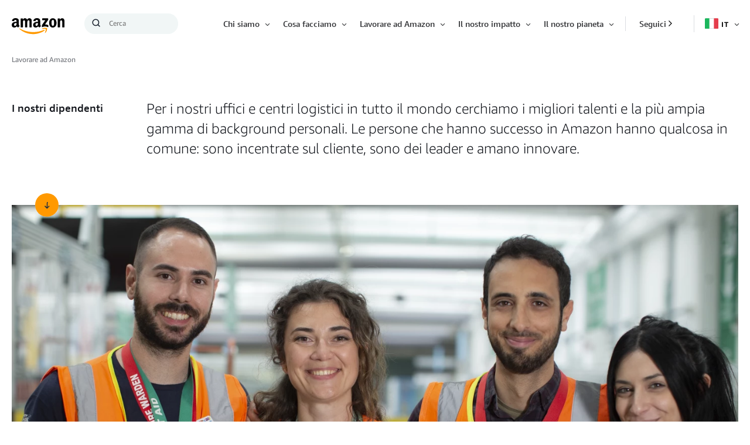

--- FILE ---
content_type: text/html;charset=UTF-8
request_url: https://www.aboutamazon.it/lavorare-ad-amazon/i-nostri-dipendenti
body_size: 40733
content:
<!DOCTYPE html>
<html class="PageDefault" lang="it">
    <head>
    
    <script src="https://consent.trustarc.com/autoblockasset/core.min.js?domain=aboutamazon.global.com"></script>
<script src="https://consent.trustarc.com/autoblockoptout?domain=aboutamazon.global.com"></script>
<script async="async" src="https://consent.trustarc.com/notice?domain=aboutamazon.global.com&c=teconsent&js=nj&noticeType=bb&text=true&gtm=1&language=it"></script>
	<script>
		//This is your domain, as in, how you who are calling the API wish to be identified.
		var MY_DOMAIN = document.domain;
		var REQUIRE_USER_EXPRESSED_PERMISSION = true;
		var _STATE = {};

		/**
		* Different pages add the Consent Manager in different locations, so all callers of the API must wait till
		* the API is loaded. The API is loaded in two stages:
		*      1) The first stage is where the "PrivacyManagerAPI" object exists on the page and where default and
		*         page/domain specific settings can be obtained. If your requirements demand user consent, you must wait
		*         for the second stage load, but it is always recommended to wait for the second stage no matter what.
		*         The "loading" parameter will be added to all API responses when the API is in this state.
		*      2) The second stage loads the user preferences and the domain specific information. If you made a
		*         postMessage API call during the first stage, then the API will automatically send you another, updated,
		*         response if the result has changed.
		*/
		function runOnce(){
			//CHECK: for API exists on the page
			if(!_STATE.hasRunOnce && window.PrivacyManagerAPI){
				console.log("doing run once");

				//Register with the API for automatic updates of user preferences (for the settings you care about)
				//--OR-- if the API is loading, then this will send an update when the API is done and has loaded the user preferences.
				window.addEventListener("message", function(e){
					try{
						var json = JSON.parse(e.data);
						json.PrivacyManagerAPI && handleAPIResponse(json.PrivacyManagerAPI);
					}catch(e){
						e.name != 'SyntaxError' && console.log(e);
					}
				}, false);
				var apiObject = {PrivacyManagerAPI: { self: MY_DOMAIN, action: "getConsent" , timestamp: new Date().getTime(), type: "functional" }};
				window.top.postMessage(JSON.stringify(apiObject),"*");
				apiObject = {PrivacyManagerAPI: { self: MY_DOMAIN, action: "getConsent" , timestamp: new Date().getTime(), type: "advertising" }};
				window.top.postMessage(JSON.stringify(apiObject),"*");

				_STATE.hasRunOnce = true;
				_STATE.i && clearInterval(_STATE.i);
			}
		}

		/**
        * This function returns value of notice_behavior cookie to determine location and behavior manager based on domain.
		* When no notice_behavior cookie exists, this returns a blank string.
		*/
		function getBehavior() {
			var result = "";
			var rx = new RegExp("\\s*notice_behavior\\s*=\\s*([^;]*)").exec(document.cookie);
			if(rx&&rx.length>1){
				result = rx[1];
			}
			return result;
		}

		/**
		* This function is called whenever a user preference is initially set, is retrieved for the first time on this page, or is updated.
		* This is the gateway function which should be customized by each client (you) to determine when and how to handle the API response.
		*
		* The second half of the function determines settings from the CM API, and decides which elements on the page should be "activated" based upon those settings.
		* Elements can only be activated once. Elements can not be deactivated, once activated.
		*/
		function handleAPIResponse(response){
			//CHECK: make sure this response is to YOU. You will actually get the messages to all API callers on this page, not just to you.
			if(!response.source || response.self != MY_DOMAIN ) return;
			console.log("user decision",response);

			//Required trackers/cookies are always allowed, no need to ask permission.
			if( !_STATE.hasLoadedRequired ){
				activateElement(document.querySelectorAll(".trustecm[trackertype=required]"));
				_STATE.hasLoadedRequired = true;
			}

			// Check if behavior manager is EU
			var isEU = /.*(,|)eu/i.test(getBehavior());

			//Case where we don't want to do anything till the user has made a preference.
			if(isEU && REQUIRE_USER_EXPRESSED_PERMISSION && response.source != "asserted" ) return;

			//Step 1) Get Consent Manager settings (user prefs)
			//        These API calls are DIFFERENT than the original API call ("response" parameter) so they must be called separately.
			//Step 2) Apply the settings after checking if approved
			var setting = null;
			if( !_STATE.hasLoadedAdvertising ){
				setting = PrivacyManagerAPI.callApi("getConsent", MY_DOMAIN , null ,null, "advertising");
				if( setting.consent=="approved" ){
					activateElement(document.querySelectorAll(".trustecm[trackertype=advertising]"));
					_STATE.hasLoadedAdvertising = true;
				}console.log(setting);
			}
			if( !_STATE.hasLoadedFunctional ){
				setting = PrivacyManagerAPI.callApi("getConsent", MY_DOMAIN , null ,null, "functional");
				if( setting.consent=="approved" ){
					activateElement(document.querySelectorAll(".trustecm[trackertype=functional]"));
					_STATE.hasLoadedFunctional = true;
				}console.log(setting);
			}

            // No additional checking, this always fires, but only after a user has consented
			if( !_STATE.hasLoadedAnyConsent ){
				activateElement(document.querySelectorAll(".trustecm[trackertype=any]"));
				_STATE.hasLoadedAnyConsent = true;
			}

			//check of vendor domain and fires if that domain is approved, which is based on how that domain was categorized on the backend
			var vendors = document.querySelectorAll(".trustecm[trackertype=vendor]");
			for (var i=0; i < vendors.length; i++) {
				var currentVendor = vendors[i];
				var vDomain = currentVendor.getAttribute("vsrc");
				if (vDomain && !_STATE['hasLoaded'+vDomain]) {
					setting = PrivacyManagerAPI.callApi("getConsent", MY_DOMAIN, vDomain);
					if( setting.consent=="approved" ){
						activateElement(document.querySelectorAll(".trustecm[trackertype=vendor][vsrc='"+ vDomain +"']"));
						_STATE['hasLoaded'+vDomain] = true;
					}console.log(setting);
				}
			}
		}
		/**
		* Activates (runs, loads, or displays) an element based upon element node name.
		* @param {Array.<HTMLElement>} list
		*/
		function activateElement(list){
			if(!(list instanceof Array || list instanceof NodeList)) throw "Illegal argument - must be an array";
			console.log("activating", list);
			for(var item,i=list.length;i-- >0;){
				item = list[i];
				item.class = "trustecm_done";
				switch(item.nodeName.toLowerCase()){
					case "script":
						var z = item.getAttribute("thesrc");
						if(z){
							var y = document.createElement("script");
							y.src = z;
							y.async = item.async;
							item.parentNode.insertBefore(y,item);
						}else eval(item.text || item.textContent || item.innerText);
				}
			}
		}
		_STATE.i = setInterval(runOnce,10);
	</script>
            
    
    <meta charset="UTF-8">
    <link rel="stylesheet" href="https://assets.aboutamazon.com/resource/00000174-78b5-d0f5-a376-7ab552ae0000/styleguide/All.min.cbd589db669720a4e7bde87fa5dad4e3.gz.css"><style>@media only screen and (min-width: 768px) {
    .TourRegistrationForm[data-step="1"] .TourRegistrationFieldsetOne {
        min-height: 480px !important;  
    }
}</style>
<style>@media only screen and (max-width: 568px) {
    .TourRegistrationForm-promos-promo {
        margin-top: 10px;
    }
}
@media only screen and (min-width: 568px) {
    .TourRegistrationForm-promos-promo {
        margin-top: 30px;
    }
}</style>
<style>@media only screen and (min-width: 1051px) {
    .TourRegistrationFieldsetThree-items-item-row .CheckboxInput-label {
        width: calc(100% + 30px);
    }
}</style>
<style>@media only screen and (min-width: 768px) {
    .TourRegistrationFieldsetThree-items {
        width: 672px;
        max-width: 672px;
    }
}</style>
<style>@media only screen and (max-width: 568px) {
    .TourRegistrationCalendarComingSoon.left {
         left: 25%;
         width: 100%;
         margin-left: -25%;
    }
}

@media only screen and (min-width: 568px) {
    .TourRegistrationCalendarComingSoon.left {
         left: 0;
         width: auto;
         margin-left: 0;
    }
}</style>
<style>.knotch_placeholder div {
    margin-top: -75px;
}

@media only screen and (min-width: 768px) {
 	.knotch_placeholder div {
    	margin-top: -125px;
	}
}</style>
<style>@media only screen and (min-width: 1200px) {
    .MapPage-locationPromos {
        height: calc(100% - 125px);
    }
}</style>

<style>.MapPage-mainContent[data-map-hide-legend="true"] .MapPage-map-legend-wrapper {
    display: none;
}</style>

    <meta name="viewport" content="width=device-width, initial-scale=1, maximum-scale=1"><title>Dipendenti di Amazon</title><meta name="description" content="Le persone che hanno successo in Amazon hanno qualcosa in comune: sono ossessionate dal cliente, sono dei leader e amano innovare."><meta name="keywords" content="amazon work culture,amazon workplace culture,health and safety measures in amazon warehouses,is it hard to work at amazon,job training,jobs at amazon warehouse,safety at amazon,what is it like at an amazon warehouse,what&#x27;s it like to work at amazon"><link rel="canonical" href="https://www.aboutamazon.it/lavorare-ad-amazon/i-nostri-dipendenti"><meta name="brightspot.contentId" content="0000017d-2ae9-d820-affd-fee91b890018"><meta property="fb:pages" content="142861029097653">
    <meta property="og:title" content="Dipendenti di Amazon">

    <meta property="og:url" content="https://www.aboutamazon.it/lavorare-ad-amazon/i-nostri-dipendenti">
<meta property="og:image" content="https://assets.aboutamazon.com/dims4/default/576cb5c/2147483647/strip/true/crop/4885x2443+0+0/resize/1200x600!/quality/90/?url=https%3A%2F%2Famazon-blogs-brightspot.s3.amazonaws.com%2F53%2Fff%2F0d0a35d2447ab98f574e91191a71%2Fteam-safety-ds.jpg">


<meta property="og:image:url" content="https://assets.aboutamazon.com/dims4/default/576cb5c/2147483647/strip/true/crop/4885x2443+0+0/resize/1200x600!/quality/90/?url=https%3A%2F%2Famazon-blogs-brightspot.s3.amazonaws.com%2F53%2Fff%2F0d0a35d2447ab98f574e91191a71%2Fteam-safety-ds.jpg">

    <meta property="og:image:secure_url" content="https://assets.aboutamazon.com/dims4/default/576cb5c/2147483647/strip/true/crop/4885x2443+0+0/resize/1200x600!/quality/90/?url=https%3A%2F%2Famazon-blogs-brightspot.s3.amazonaws.com%2F53%2Fff%2F0d0a35d2447ab98f574e91191a71%2Fteam-safety-ds.jpg">

<meta property="og:image:width" content="1200">
<meta property="og:image:height" content="600">
    <meta property="og:image:type" content="image/jpeg">

    <meta property="og:image:alt" content="Team safety DLO1: four young men and women in orange vests are smiling at the camera">


    <meta property="og:description" content="Le persone che hanno successo in Amazon hanno qualcosa in comune: sono ossessionate dal cliente, sono dei leader e amano innovare.">

    <meta property="og:site_name" content="IT About Amazon">


    <meta property="og:type" content="website">
<meta name="twitter:card" content="summary_large_image"/>





    <meta name="twitter:description" content="Le persone che hanno successo in Amazon hanno qualcosa in comune: sono ossessionate dal cliente, sono dei leader e amano innovare."/>



    
        
        <meta name="twitter:image" content="https://assets.aboutamazon.com/dims4/default/576cb5c/2147483647/strip/true/crop/4885x2443+0+0/resize/1200x600!/quality/90/?url=https%3A%2F%2Famazon-blogs-brightspot.s3.amazonaws.com%2F53%2Fff%2F0d0a35d2447ab98f574e91191a71%2Fteam-safety-ds.jpg"/>
    



    <meta name="twitter:image:alt" content="Team safety DLO1: four young men and women in orange vests are smiling at the camera"/>



    <meta name="twitter:site" content="@AmazonNewsItaly"/>





    <meta name="twitter:title" content="Dipendenti di Amazon"/>



    <meta property="fb:app_id" content="2194788737494754">

<link rel="alternate" href="https://www.aboutamazon.com/workplace/our-employees" hreflang="en-US" /><link rel="alternate" href="https://www.aboutamazon.sg/workplace/our-employees" hreflang="en-SG" /><link rel="alternate" href="https://www.aboutamazon.com.au/workplace/our-employees" hreflang="en-AU" /><link rel="alternate" href="https://www.aboutamazon.jp/workplace/our-employees" hreflang="ja-JP" /><link rel="alternate" href="https://www.aboutamazon.in/workplace/employees" hreflang="en-IN" /><link rel="alternate" href="https://www.aboutamazon.co.uk/workplace/our-employees" hreflang="en-GB" /><link rel="alternate" href="https://www.aboutamazon.it/lavorare-ad-amazon/i-nostri-dipendenti" hreflang="it-IT" /><link rel="alternate" href="https://www.aboutamazon.eu/our-workplace/our-employees" hreflang="en" /><link rel="alternate" href="https://www.aboutamazon.fr/notre-lieu-de-travail/nos-employes" hreflang="fr-FR" /><link rel="alternate" href="https://www.aboutamazon.es/trabajar-en-amazon/nuestros-empleados" hreflang="es-ES" /><link rel="alternate" href="https://www.aboutamazon.de/arbeiten-bei-uns/unsere-mitarbeiter-innen" hreflang="de-DE" /><link rel="alternate" href="https://www.aboutamazon.pl/nasze-miejsce-pracy/nasi-pracownicy" hreflang="pl-PL" /><link rel="apple-touch-icon" sizes="180x180" href="/apple-touch-icon.png">
<link rel="icon" type="image/png" href="/favicon-32x32.png">
<link rel="icon" type="image/png" href="/favicon-16x16.png">

    <meta name="parsely-pub-date" content="2021-11-16T22:41:11Z" /><script type="application/ld+json">{"@context":"http://schema.org","@type":"WebPage","url":"https://www.aboutamazon.it/lavorare-ad-amazon/i-nostri-dipendenti","dateModified":"2025-09-23T10:40:53.151Z","datePublished":"2021-11-16T22:41:11.878Z","description":"Le persone che hanno successo in Amazon hanno qualcosa in comune: sono ossessionate dal cliente, sono dei leader e amano innovare.","image":[{"@context":"http://schema.org","@type":"ImageObject","height":991,"url":"https://assets.aboutamazon.com/dims4/default/4319703/2147483647/strip/false/crop/4885x3257+0+0/resize/1486x991!/quality/90/?url=https%3A%2F%2Famazon-blogs-brightspot.s3.amazonaws.com%2F53%2Fff%2F0d0a35d2447ab98f574e91191a71%2Fteam-safety-ds.jpg","width":1486},{"@context":"http://schema.org","@type":"ImageObject","height":675,"url":"https://assets.aboutamazon.com/dims4/default/3a0c89f/2147483647/strip/false/crop/4885x2748+0+0/resize/1200x675!/quality/90/?url=https%3A%2F%2Famazon-blogs-brightspot.s3.amazonaws.com%2F53%2Fff%2F0d0a35d2447ab98f574e91191a71%2Fteam-safety-ds.jpg","width":1200}],"headline":"Dipendenti di Amazon","publisher":{"@type":"Organization","name":"IT About Amazon","logo":{"@type":"ImageObject","url":"https://amazon-blogs-brightspot-lower.s3.amazonaws.com/about/00/92/0260aab44ee8a2faeafde18ee1da/amazon-logo-inverse.svg"},"parentOrganization":{"@type":"Organization","name":"Amazon","url":"https://www.amazon.com"}}}</script><script>const digitalDataBEComponents = {"pageDetails":{"urlSlug":"i-nostri-dipendenti","country":"IT","siteSection":"Pages","bspContentUuid":"0000017d-2ae9-d820-affd-fee91b890018","fullUrl":"https://www.aboutamazon.it/lavorare-ad-amazon/i-nostri-dipendenti","pageTitle":"Dipendenti di Amazon","publishDate":"11-16-2021 11:41","siteSection2":"I nostri dipendenti","siteSection3":"","language":"it","locale":"it_IT","pageName":"I nostri dipendenti","sitePath":"/","site":"itaboutamazon","pageType":"page","ownerSite":"itaboutamazon","pageUrl":"https://www.aboutamazon.it/lavorare-ad-amazon/i-nostri-dipendenti","permalink":"https://www.aboutamazon.it/lavorare-ad-amazon/i-nostri-dipendenti","headline":"Dipendenti di Amazon"}};</script>


        <!--This is needed for custom elements to function in browsers that
    support them natively but that are using es6 code transpiled to es5.
    This will cause a non-fatal error to show up in the IE11 console.
    It can be safely ignored. https://github.com/webcomponents/webcomponentsjs/issues/749 -->
    <script>
        (function () {
        'use strict';
        (()=>{'use strict';if(!window.customElements)return;const a=window.HTMLElement,b=window.customElements.define,c=window.customElements.get,d=new Map,e=new Map;let f=!1,g=!1;window.HTMLElement=function(){if(!f){const a=d.get(this.constructor),b=c.call(window.customElements,a);g=!0;const e=new b;return e}f=!1;},window.HTMLElement.prototype=a.prototype;Object.defineProperty(window,'customElements',{value:window.customElements,configurable:!0,writable:!0}),Object.defineProperty(window.customElements,'define',{value:(c,h)=>{const i=h.prototype,j=class extends a{constructor(){super(),Object.setPrototypeOf(this,i),g||(f=!0,h.call(this)),g=!1;}},k=j.prototype;j.observedAttributes=h.observedAttributes,k.connectedCallback=i.connectedCallback,k.disconnectedCallback=i.disconnectedCallback,k.attributeChangedCallback=i.attributeChangedCallback,k.adoptedCallback=i.adoptedCallback,d.set(h,c),e.set(c,h),b.call(window.customElements,c,j);},configurable:!0,writable:!0}),Object.defineProperty(window.customElements,'get',{value:(a)=>e.get(a),configurable:!0,writable:!0});})();
        /**
        @license
        Copyright (c) 2017 The Polymer Project Authors. All rights reserved.
        This code may only be used under the BSD style license found at http://polymer.github.io/LICENSE.txt
        The complete set of authors may be found at http://polymer.github.io/AUTHORS.txt
        The complete set of contributors may be found at http://polymer.github.io/CONTRIBUTORS.txt
        Code distributed by Google as part of the polymer project is also
        subject to an additional IP rights grant found at http://polymer.github.io/PATENTS.txt
        */
        }());
    </script>
    <script>
        /**
            For the fastest load times https://developers.google.com/speed/docs/insights/BlockingJS
            and to prevent any FOUC, as well as prevent any race conditions for browsers that also
            rely on the CSS variables polyfill, this is inlined.
        **/
        if (!window.customElements) {
            (function(){
                'use strict';var h=new function(){};var aa=new Set("annotation-xml color-profile font-face font-face-src font-face-uri font-face-format font-face-name missing-glyph".split(" "));function m(b){var a=aa.has(b);b=/^[a-z][.0-9_a-z]*-[\-.0-9_a-z]*$/.test(b);return!a&&b}function n(b){var a=b.isConnected;if(void 0!==a)return a;for(;b&&!(b.__CE_isImportDocument||b instanceof Document);)b=b.parentNode||(window.ShadowRoot&&b instanceof ShadowRoot?b.host:void 0);return!(!b||!(b.__CE_isImportDocument||b instanceof Document))}
                function p(b,a){for(;a&&a!==b&&!a.nextSibling;)a=a.parentNode;return a&&a!==b?a.nextSibling:null}
                function t(b,a,c){c=c?c:new Set;for(var d=b;d;){if(d.nodeType===Node.ELEMENT_NODE){var e=d;a(e);var f=e.localName;if("link"===f&&"import"===e.getAttribute("rel")){d=e.import;if(d instanceof Node&&!c.has(d))for(c.add(d),d=d.firstChild;d;d=d.nextSibling)t(d,a,c);d=p(b,e);continue}else if("template"===f){d=p(b,e);continue}if(e=e.__CE_shadowRoot)for(e=e.firstChild;e;e=e.nextSibling)t(e,a,c)}d=d.firstChild?d.firstChild:p(b,d)}}function u(b,a,c){b[a]=c};function v(){this.a=new Map;this.s=new Map;this.f=[];this.b=!1}function ba(b,a,c){b.a.set(a,c);b.s.set(c.constructor,c)}function w(b,a){b.b=!0;b.f.push(a)}function x(b,a){b.b&&t(a,function(a){return y(b,a)})}function y(b,a){if(b.b&&!a.__CE_patched){a.__CE_patched=!0;for(var c=0;c<b.f.length;c++)b.f[c](a)}}function z(b,a){var c=[];t(a,function(b){return c.push(b)});for(a=0;a<c.length;a++){var d=c[a];1===d.__CE_state?b.connectedCallback(d):A(b,d)}}
                function B(b,a){var c=[];t(a,function(b){return c.push(b)});for(a=0;a<c.length;a++){var d=c[a];1===d.__CE_state&&b.disconnectedCallback(d)}}
                function C(b,a,c){c=c?c:{};var d=c.w||new Set,e=c.i||function(a){return A(b,a)},f=[];t(a,function(a){if("link"===a.localName&&"import"===a.getAttribute("rel")){var c=a.import;c instanceof Node&&(c.__CE_isImportDocument=!0,c.__CE_hasRegistry=!0);c&&"complete"===c.readyState?c.__CE_documentLoadHandled=!0:a.addEventListener("load",function(){var c=a.import;if(!c.__CE_documentLoadHandled){c.__CE_documentLoadHandled=!0;var f=new Set(d);f.delete(c);C(b,c,{w:f,i:e})}})}else f.push(a)},d);if(b.b)for(a=0;a<
                f.length;a++)y(b,f[a]);for(a=0;a<f.length;a++)e(f[a])}
                function A(b,a){if(void 0===a.__CE_state){var c=a.ownerDocument;if(c.defaultView||c.__CE_isImportDocument&&c.__CE_hasRegistry)if(c=b.a.get(a.localName)){c.constructionStack.push(a);var d=c.constructor;try{try{if(new d!==a)throw Error("The custom element constructor did not produce the element being upgraded.");}finally{c.constructionStack.pop()}}catch(r){throw a.__CE_state=2,r;}a.__CE_state=1;a.__CE_definition=c;if(c.attributeChangedCallback)for(c=c.observedAttributes,d=0;d<c.length;d++){var e=c[d],
                        f=a.getAttribute(e);null!==f&&b.attributeChangedCallback(a,e,null,f,null)}n(a)&&b.connectedCallback(a)}}}v.prototype.connectedCallback=function(b){var a=b.__CE_definition;a.connectedCallback&&a.connectedCallback.call(b)};v.prototype.disconnectedCallback=function(b){var a=b.__CE_definition;a.disconnectedCallback&&a.disconnectedCallback.call(b)};
                v.prototype.attributeChangedCallback=function(b,a,c,d,e){var f=b.__CE_definition;f.attributeChangedCallback&&-1<f.observedAttributes.indexOf(a)&&f.attributeChangedCallback.call(b,a,c,d,e)};function D(b,a){this.c=b;this.a=a;this.b=void 0;C(this.c,this.a);"loading"===this.a.readyState&&(this.b=new MutationObserver(this.f.bind(this)),this.b.observe(this.a,{childList:!0,subtree:!0}))}function E(b){b.b&&b.b.disconnect()}D.prototype.f=function(b){var a=this.a.readyState;"interactive"!==a&&"complete"!==a||E(this);for(a=0;a<b.length;a++)for(var c=b[a].addedNodes,d=0;d<c.length;d++)C(this.c,c[d])};function ca(){var b=this;this.b=this.a=void 0;this.f=new Promise(function(a){b.b=a;b.a&&a(b.a)})}function F(b){if(b.a)throw Error("Already resolved.");b.a=void 0;b.b&&b.b(void 0)};function G(b){this.j=!1;this.c=b;this.o=new Map;this.l=function(b){return b()};this.g=!1;this.m=[];this.u=new D(b,document)}
                G.prototype.define=function(b,a){var c=this;if(!(a instanceof Function))throw new TypeError("Custom element constructors must be functions.");if(!m(b))throw new SyntaxError("The element name '"+b+"' is not valid.");if(this.c.a.get(b))throw Error("A custom element with name '"+b+"' has already been defined.");if(this.j)throw Error("A custom element is already being defined.");this.j=!0;var d,e,f,r,k;try{var g=function(b){var a=l[b];if(void 0!==a&&!(a instanceof Function))throw Error("The '"+b+"' callback must be a function.");
                    return a},l=a.prototype;if(!(l instanceof Object))throw new TypeError("The custom element constructor's prototype is not an object.");d=g("connectedCallback");e=g("disconnectedCallback");f=g("adoptedCallback");r=g("attributeChangedCallback");k=a.observedAttributes||[]}catch(q){return}finally{this.j=!1}a={localName:b,constructor:a,connectedCallback:d,disconnectedCallback:e,adoptedCallback:f,attributeChangedCallback:r,observedAttributes:k,constructionStack:[]};ba(this.c,b,a);this.m.push(a);this.g||
                (this.g=!0,this.l(function(){return da(c)}))};G.prototype.i=function(b){C(this.c,b)};function da(b){if(!1!==b.g){b.g=!1;for(var a=b.m,c=[],d=new Map,e=0;e<a.length;e++)d.set(a[e].localName,[]);C(b.c,document,{i:function(a){if(void 0===a.__CE_state){var e=a.localName,f=d.get(e);f?f.push(a):b.c.a.get(e)&&c.push(a)}}});for(e=0;e<c.length;e++)A(b.c,c[e]);for(;0<a.length;){for(var f=a.shift(),e=f.localName,f=d.get(f.localName),r=0;r<f.length;r++)A(b.c,f[r]);(e=b.o.get(e))&&F(e)}}}
                G.prototype.get=function(b){if(b=this.c.a.get(b))return b.constructor};G.prototype.whenDefined=function(b){if(!m(b))return Promise.reject(new SyntaxError("'"+b+"' is not a valid custom element name."));var a=this.o.get(b);if(a)return a.f;a=new ca;this.o.set(b,a);this.c.a.get(b)&&!this.m.some(function(a){return a.localName===b})&&F(a);return a.f};G.prototype.v=function(b){E(this.u);var a=this.l;this.l=function(c){return b(function(){return a(c)})}};window.CustomElementRegistry=G;
                G.prototype.define=G.prototype.define;G.prototype.upgrade=G.prototype.i;G.prototype.get=G.prototype.get;G.prototype.whenDefined=G.prototype.whenDefined;G.prototype.polyfillWrapFlushCallback=G.prototype.v;var H=window.Document.prototype.createElement,ea=window.Document.prototype.createElementNS,fa=window.Document.prototype.importNode,ga=window.Document.prototype.prepend,ha=window.Document.prototype.append,ia=window.DocumentFragment.prototype.prepend,ja=window.DocumentFragment.prototype.append,I=window.Node.prototype.cloneNode,J=window.Node.prototype.appendChild,K=window.Node.prototype.insertBefore,L=window.Node.prototype.removeChild,M=window.Node.prototype.replaceChild,N=Object.getOwnPropertyDescriptor(window.Node.prototype,
                        "textContent"),O=window.Element.prototype.attachShadow,P=Object.getOwnPropertyDescriptor(window.Element.prototype,"innerHTML"),Q=window.Element.prototype.getAttribute,R=window.Element.prototype.setAttribute,S=window.Element.prototype.removeAttribute,T=window.Element.prototype.getAttributeNS,U=window.Element.prototype.setAttributeNS,ka=window.Element.prototype.removeAttributeNS,la=window.Element.prototype.insertAdjacentElement,ma=window.Element.prototype.insertAdjacentHTML,na=window.Element.prototype.prepend,
                        oa=window.Element.prototype.append,V=window.Element.prototype.before,pa=window.Element.prototype.after,qa=window.Element.prototype.replaceWith,ra=window.Element.prototype.remove,sa=window.HTMLElement,W=Object.getOwnPropertyDescriptor(window.HTMLElement.prototype,"innerHTML"),ta=window.HTMLElement.prototype.insertAdjacentElement,ua=window.HTMLElement.prototype.insertAdjacentHTML;function va(){var b=X;window.HTMLElement=function(){function a(){var a=this.constructor,d=b.s.get(a);if(!d)throw Error("The custom element being constructed was not registered with `customElements`.");var e=d.constructionStack;if(!e.length)return e=H.call(document,d.localName),Object.setPrototypeOf(e,a.prototype),e.__CE_state=1,e.__CE_definition=d,y(b,e),e;var d=e.length-1,f=e[d];if(f===h)throw Error("The HTMLElement constructor was either called reentrantly for this constructor or called multiple times.");
                    e[d]=h;Object.setPrototypeOf(f,a.prototype);y(b,f);return f}a.prototype=sa.prototype;return a}()};function Y(b,a,c){function d(a){return function(c){for(var e=[],d=0;d<arguments.length;++d)e[d-0]=arguments[d];for(var d=[],f=[],l=0;l<e.length;l++){var q=e[l];q instanceof Element&&n(q)&&f.push(q);if(q instanceof DocumentFragment)for(q=q.firstChild;q;q=q.nextSibling)d.push(q);else d.push(q)}a.apply(this,e);for(e=0;e<f.length;e++)B(b,f[e]);if(n(this))for(e=0;e<d.length;e++)f=d[e],f instanceof Element&&z(b,f)}}c.h&&(a.prepend=d(c.h));c.append&&(a.append=d(c.append))};function wa(){var b=X;u(Document.prototype,"createElement",function(a){if(this.__CE_hasRegistry){var c=b.a.get(a);if(c)return new c.constructor}a=H.call(this,a);y(b,a);return a});u(Document.prototype,"importNode",function(a,c){a=fa.call(this,a,c);this.__CE_hasRegistry?C(b,a):x(b,a);return a});u(Document.prototype,"createElementNS",function(a,c){if(this.__CE_hasRegistry&&(null===a||"http://www.w3.org/1999/xhtml"===a)){var d=b.a.get(c);if(d)return new d.constructor}a=ea.call(this,a,c);y(b,a);return a});
                    Y(b,Document.prototype,{h:ga,append:ha})};function xa(){var b=X;function a(a,d){Object.defineProperty(a,"textContent",{enumerable:d.enumerable,configurable:!0,get:d.get,set:function(a){if(this.nodeType===Node.TEXT_NODE)d.set.call(this,a);else{var e=void 0;if(this.firstChild){var c=this.childNodes,k=c.length;if(0<k&&n(this))for(var e=Array(k),g=0;g<k;g++)e[g]=c[g]}d.set.call(this,a);if(e)for(a=0;a<e.length;a++)B(b,e[a])}}})}u(Node.prototype,"insertBefore",function(a,d){if(a instanceof DocumentFragment){var e=Array.prototype.slice.apply(a.childNodes);
                    a=K.call(this,a,d);if(n(this))for(d=0;d<e.length;d++)z(b,e[d]);return a}e=n(a);d=K.call(this,a,d);e&&B(b,a);n(this)&&z(b,a);return d});u(Node.prototype,"appendChild",function(a){if(a instanceof DocumentFragment){var c=Array.prototype.slice.apply(a.childNodes);a=J.call(this,a);if(n(this))for(var e=0;e<c.length;e++)z(b,c[e]);return a}c=n(a);e=J.call(this,a);c&&B(b,a);n(this)&&z(b,a);return e});u(Node.prototype,"cloneNode",function(a){a=I.call(this,a);this.ownerDocument.__CE_hasRegistry?C(b,a):x(b,a);
                    return a});u(Node.prototype,"removeChild",function(a){var c=n(a),e=L.call(this,a);c&&B(b,a);return e});u(Node.prototype,"replaceChild",function(a,d){if(a instanceof DocumentFragment){var e=Array.prototype.slice.apply(a.childNodes);a=M.call(this,a,d);if(n(this))for(B(b,d),d=0;d<e.length;d++)z(b,e[d]);return a}var e=n(a),f=M.call(this,a,d),c=n(this);c&&B(b,d);e&&B(b,a);c&&z(b,a);return f});N&&N.get?a(Node.prototype,N):w(b,function(b){a(b,{enumerable:!0,configurable:!0,get:function(){for(var a=[],b=
                            0;b<this.childNodes.length;b++)a.push(this.childNodes[b].textContent);return a.join("")},set:function(a){for(;this.firstChild;)L.call(this,this.firstChild);J.call(this,document.createTextNode(a))}})})};function ya(b){var a=Element.prototype;function c(a){return function(e){for(var c=[],d=0;d<arguments.length;++d)c[d-0]=arguments[d];for(var d=[],k=[],g=0;g<c.length;g++){var l=c[g];l instanceof Element&&n(l)&&k.push(l);if(l instanceof DocumentFragment)for(l=l.firstChild;l;l=l.nextSibling)d.push(l);else d.push(l)}a.apply(this,c);for(c=0;c<k.length;c++)B(b,k[c]);if(n(this))for(c=0;c<d.length;c++)k=d[c],k instanceof Element&&z(b,k)}}V&&(a.before=c(V));V&&(a.after=c(pa));qa&&u(a,"replaceWith",function(a){for(var e=
                        [],c=0;c<arguments.length;++c)e[c-0]=arguments[c];for(var c=[],d=[],k=0;k<e.length;k++){var g=e[k];g instanceof Element&&n(g)&&d.push(g);if(g instanceof DocumentFragment)for(g=g.firstChild;g;g=g.nextSibling)c.push(g);else c.push(g)}k=n(this);qa.apply(this,e);for(e=0;e<d.length;e++)B(b,d[e]);if(k)for(B(b,this),e=0;e<c.length;e++)d=c[e],d instanceof Element&&z(b,d)});ra&&u(a,"remove",function(){var a=n(this);ra.call(this);a&&B(b,this)})};function za(){var b=X;function a(a,c){Object.defineProperty(a,"innerHTML",{enumerable:c.enumerable,configurable:!0,get:c.get,set:function(a){var e=this,d=void 0;n(this)&&(d=[],t(this,function(a){a!==e&&d.push(a)}));c.set.call(this,a);if(d)for(var f=0;f<d.length;f++){var r=d[f];1===r.__CE_state&&b.disconnectedCallback(r)}this.ownerDocument.__CE_hasRegistry?C(b,this):x(b,this);return a}})}function c(a,c){u(a,"insertAdjacentElement",function(a,e){var d=n(e);a=c.call(this,a,e);d&&B(b,e);n(a)&&z(b,e);
                    return a})}function d(a,c){function e(a,e){for(var c=[];a!==e;a=a.nextSibling)c.push(a);for(e=0;e<c.length;e++)C(b,c[e])}u(a,"insertAdjacentHTML",function(a,b){a=a.toLowerCase();if("beforebegin"===a){var d=this.previousSibling;c.call(this,a,b);e(d||this.parentNode.firstChild,this)}else if("afterbegin"===a)d=this.firstChild,c.call(this,a,b),e(this.firstChild,d);else if("beforeend"===a)d=this.lastChild,c.call(this,a,b),e(d||this.firstChild,null);else if("afterend"===a)d=this.nextSibling,c.call(this,
                        a,b),e(this.nextSibling,d);else throw new SyntaxError("The value provided ("+String(a)+") is not one of 'beforebegin', 'afterbegin', 'beforeend', or 'afterend'.");})}O&&u(Element.prototype,"attachShadow",function(a){return this.__CE_shadowRoot=a=O.call(this,a)});P&&P.get?a(Element.prototype,P):W&&W.get?a(HTMLElement.prototype,W):w(b,function(b){a(b,{enumerable:!0,configurable:!0,get:function(){return I.call(this,!0).innerHTML},set:function(a){var b="template"===this.localName,e=b?this.content:this,
                            c=H.call(document,this.localName);for(c.innerHTML=a;0<e.childNodes.length;)L.call(e,e.childNodes[0]);for(a=b?c.content:c;0<a.childNodes.length;)J.call(e,a.childNodes[0])}})});u(Element.prototype,"setAttribute",function(a,c){if(1!==this.__CE_state)return R.call(this,a,c);var e=Q.call(this,a);R.call(this,a,c);c=Q.call(this,a);b.attributeChangedCallback(this,a,e,c,null)});u(Element.prototype,"setAttributeNS",function(a,c,d){if(1!==this.__CE_state)return U.call(this,a,c,d);var e=T.call(this,a,c);U.call(this,
                        a,c,d);d=T.call(this,a,c);b.attributeChangedCallback(this,c,e,d,a)});u(Element.prototype,"removeAttribute",function(a){if(1!==this.__CE_state)return S.call(this,a);var c=Q.call(this,a);S.call(this,a);null!==c&&b.attributeChangedCallback(this,a,c,null,null)});u(Element.prototype,"removeAttributeNS",function(a,c){if(1!==this.__CE_state)return ka.call(this,a,c);var d=T.call(this,a,c);ka.call(this,a,c);var e=T.call(this,a,c);d!==e&&b.attributeChangedCallback(this,c,d,e,a)});ta?c(HTMLElement.prototype,
                        ta):la?c(Element.prototype,la):console.warn("Custom Elements: `Element#insertAdjacentElement` was not patched.");ua?d(HTMLElement.prototype,ua):ma?d(Element.prototype,ma):console.warn("Custom Elements: `Element#insertAdjacentHTML` was not patched.");Y(b,Element.prototype,{h:na,append:oa});ya(b)};/*
                Copyright (c) 2016 The Polymer Project Authors. All rights reserved.
                This code may only be used under the BSD style license found at http://polymer.github.io/LICENSE.txt
                The complete set of authors may be found at http://polymer.github.io/AUTHORS.txt
                The complete set of contributors may be found at http://polymer.github.io/CONTRIBUTORS.txt
                Code distributed by Google as part of the polymer project is also
                subject to an additional IP rights grant found at http://polymer.github.io/PATENTS.txt
                */
                var Z=window.customElements;if(!Z||Z.forcePolyfill||"function"!=typeof Z.define||"function"!=typeof Z.get){var X=new v;va();wa();Y(X,DocumentFragment.prototype,{h:ia,append:ja});xa();za();document.__CE_hasRegistry=!0;var customElements=new G(X);Object.defineProperty(window,"customElements",{configurable:!0,enumerable:!0,value:customElements})};
            }).call(self);
        }
    </script>

    <script src="https://assets.aboutamazon.com/resource/00000174-78b5-d0f5-a376-7ab552ae0000/styleguide/All.min.03afe2e6dcacd31fd96de46c5252ec5b.gz.js"></script><script>
    window.fbAsyncInit = function() {
    FB.init({
    
        appId : '2194788737494754',
    
    xfbml : true,
    version : 'v2.9'
    });
    };
    (function(d, s, id){
    var js, fjs = d.getElementsByTagName(s)[0];
    if (d.getElementById(id)) {return;}
    js = d.createElement(s); js.id = id;
    js.src = "//connect.facebook.net/en_US/sdk.js";
    fjs.parentNode.insertBefore(js, fjs);
    }(document, 'script', 'facebook-jssdk'));
</script>
<script src="https://www.youtube.com/iframe_api"></script>
<script>document.addEventListener('DOMContentLoaded', function (event) {
  const externalLinkQualifiers = document.querySelectorAll('[class$=-main] .PromoTextItem, [data-main-navigation] .NavigationLink, .ListOrdered-items-item a')

  if (externalLinkQualifiers) {
    externalLinkQualifiers.forEach(function(item) {
      if (item.href) {
        if ((item.href.indexOf(window.location.origin) === -1) && (item.href.indexOf('blog.aboutamazon.it') === -1)) {
          item.setAttribute('data-external-link', true)
        }
      }
    })
  }

  const dayoneLinkQualifiers = document.querySelectorAll('.PromoImageOnTop-small h3 .Link')

  if (dayoneLinkQualifiers) {
    dayoneLinkQualifiers.forEach(function(item) {
      if (item.href) {
        if (item.href.indexOf('blog.aboutamazon.it') > -1) {
          item.parentNode.parentNode.setAttribute('data-dayone-link', true)
        }
      }
    })
  }
})</script>
<script>    (function() {
        /** CONFIGURATION START **/
        var _sf_async_config = window._sf_async_config = (window._sf_async_config || {});
        _sf_async_config.uid = 48641;  // UID IS SAME FOR ALL SITES ON YOUR ACCOUNT
        _sf_async_config.domain = 'aboutamazon.it'; // DON'T INCLUDE HTTP(S) OR WWW
        _sf_async_config.useCanonical = true; 
        _sf_async_config.useCanonicalDomain = true;
        _sf_async_config.flickerControl = false;
        /** CONFIGURATION END **/
        function loadChartbeat() {
            var e = document.createElement('script');
            var n = document.getElementsByTagName('script')[0];
            e.type = 'text/javascript';
            e.async = true;
            e.src = '//static.chartbeat.com/js/chartbeat.js';
            n.parentNode.insertBefore(e, n);
        }
        loadChartbeat();
     })();</script>
<script src="//static.chartbeat.com/js/chartbeat_mab.js" async></script>
<script src="https://assets.adobedtm.com/057ba335cefc/edb903aead4f/launch-44ec4d431192.min.js" async></script>
</head>

    <body class="PageDefault-body"data-with-toggle-menu data-with-breadcrumbs >
        <!-- Putting icons here, so we don't have to include in a bunch of -body hbs's -->
<svg xmlns="http://www.w3.org/2000/svg" style="display:none" id="iconsMap">
    <symbol id="play-icon" viewBox="0 0 8 14">
        <g>
            <path d="M17.338 13.591L25.071 20 17.338 26.409z" transform="translate(-1104 -152) translate(0 30) translate(1060 80) translate(27 29)"/>
        </g>
    </symbol>
    <symbol id="icon-anchorlink" viewBox="0 0 100 100">
        <path d="M86.5,71.6c0-1.6-0.5-2.9-1.6-4L72.7,55.5c-1-1.1-2.5-1.7-4-1.6c-1.6,0-3,0.6-4.2,1.9l1.1,1.1
            c0.6,0.6,1,1,1.3,1.3c0.2,0.2,0.5,0.6,0.9,1.1c0.4,0.5,0.6,1,0.8,1.5c0.1,0.5,0.2,1,0.2,1.6c0,1.6-0.5,2.9-1.6,4
            c-1,1.1-2.5,1.7-4,1.6c-0.6,0-1.1-0.1-1.6-0.2c-0.5-0.2-1-0.4-1.5-0.8c-0.4-0.3-0.8-0.6-1.1-0.9c-0.4-0.4-0.8-0.8-1.3-1.3
            c-0.4-0.4-0.7-0.7-1.1-1.1c-1.3,1.2-1.9,2.6-1.9,4.3c0,1.6,0.5,2.9,1.6,4l12,12.1c1,1,2.4,1.6,4,1.6c1.6,0,2.9-0.5,4-1.5l8.6-8.5
            C85.9,74.4,86.5,73.1,86.5,71.6z M45.5,30.5c0-1.6-0.5-2.9-1.6-4l-12-12.1c-1-1.1-2.5-1.7-4-1.6c-1.5,0-2.8,0.5-4,1.6l-8.6,8.5
            c-1.1,1.1-1.6,2.4-1.6,3.9c0,1.6,0.5,2.9,1.6,4l12.1,12.1c1,1,2.4,1.6,4,1.6c1.6,0,3-0.6,4.2-1.8l-1.1-1.1c-0.4-0.4-0.8-0.8-1.3-1.3
            c-0.3-0.4-0.6-0.7-0.9-1.1c-0.3-0.4-0.6-0.9-0.8-1.5c-0.1-0.5-0.2-1.1-0.2-1.6c0-1.6,0.5-2.9,1.6-4c1.1-1.1,2.4-1.6,4-1.6
            c0.6,0,1.1,0.1,1.6,0.2c0.5,0.1,1,0.4,1.5,0.8c0.5,0.4,0.9,0.7,1.1,0.9c0.2,0.2,0.7,0.6,1.3,1.3l1.1,1.1
            C44.9,33.5,45.5,32.1,45.5,30.5z M92.8,59.7c3.3,3.3,4.9,7.2,4.9,11.9c0,4.7-1.7,8.6-5,11.8l-8.6,8.5c-3.2,3.2-7.2,4.8-11.8,4.8
            c-4.7,0-8.7-1.7-11.9-4.9l-12-12.1c-3.2-3.2-4.8-7.2-4.8-11.8c0-4.8,1.7-8.8,5.1-12.2l-5.1-5.1c-3.3,3.4-7.4,5.1-12.1,5.1
            c-4.7,0-8.6-1.6-11.9-4.9L7.5,38.7c-3.3-3.3-4.9-7.2-4.9-11.9c0-4.7,1.7-8.6,5-11.8l8.6-8.5c3.2-3.2,7.2-4.8,11.8-4.8
            c4.7,0,8.7,1.7,11.9,4.9l12,12.1c3.2,3.2,4.8,7.2,4.8,11.8c0,4.8-1.7,8.8-5.1,12.2l5.1,5.1c3.3-3.4,7.4-5.1,12.1-5.1
            c4.7,0,8.6,1.6,11.9,4.9C80.7,47.6,92.8,59.7,92.8,59.7z"/>
        </symbol>
        <symbol id="close-x" viewBox="0 0 14 14">
        <g>
            <path fill-rule="nonzero" d="M6.336 7L0 .664.664 0 7 6.336 13.336 0 14 .664 7.664 7 14 13.336l-.664.664L7 7.664.664 14 0 13.336 6.336 7z"></path>
        </g>
    </symbol>
    <symbol id="icon-copy-link" viewBox="0 0 20 12.783" xmlns="http://www.w3.org/2000/svg">
        <g stroke-linecap="round" stroke-miterlimit="10">
            <path transform="translate(-285.64 -1601.3)" d="m290.23 1604.9c-2.5258 0-4.5944 2.0699-4.5938 4.5957 0 2.5254 2.0684 4.5938 4.5938 4.5938h5.7383c1.1666 0 2.2898-0.4421 3.1406-1.2403a1 1 0 0 0 0.0449-1.414 1 1 0 0 0-1.4141-0.045c-0.47986 0.4502-1.1115 0.7-1.7695 0.6992h-5.7403c-1.4445 0-2.5938-1.1493-2.5938-2.5938-4e-4 -1.4448 1.149-2.5938 2.5938-2.5938h5.7403c0.6545-9e-4 1.2829 0.2472 1.7617 0.6934a1 1 0 0 0 1.4141-0.051 1 1 0 0 0-0.0488-1.4141c-0.84882-0.7908-1.9688-1.2296-3.1289-1.2285z"/>
            <path transform="translate(-285.64 -1601.3)" d="m295.3 1601.3c-1.2224-1e-3 -2.3965 0.4859-3.2578 1.3535a1 1 0 0 0 6e-3 1.414 1 1 0 0 0 1.4141-0c0.48619-0.4897 1.1478-0.7645 1.8379-0.7636h5.7403c1.4462-0 2.5977 1.1475 2.5977 2.5937-3e-3 1.4454-1.1539 2.5957-2.5996 2.5957h-5.7441c-0.65101 1e-3 -1.278-0.2453-1.7559-0.6875a1 1 0 0 0-1.4121 0.055 1 1 0 0 0 0.0547 1.4141c0.84779 0.7844 1.9602 1.2204 3.1152 1.2187h5.7422c2.5262 0 4.5961-2.0675 4.5996-4.5937 0-2.5276-2.0722-4.5969-4.5996-4.5937h-5.7363z"/>
        </g>
    </symbol>
    <symbol id="mono-icon-copylink" viewBox="0 0 12 12">
        <g fill-rule="evenodd">
            <path d="M10.199 2.378c.222.205.4.548.465.897.062.332.016.614-.132.774L8.627 6.106c-.187.203-.512.232-.75-.014a.498.498 0 0 0-.706.028.499.499 0 0 0 .026.706 1.509 1.509 0 0 0 2.165-.04l1.903-2.06c.37-.398.506-.98.382-1.636-.105-.557-.392-1.097-.77-1.445L9.968.8C9.591.452 9.03.208 8.467.145 7.803.072 7.233.252 6.864.653L4.958 2.709a1.509 1.509 0 0 0 .126 2.161.5.5 0 1 0 .68-.734c-.264-.218-.26-.545-.071-.747L7.597 1.33c.147-.16.425-.228.76-.19.353.038.71.188.931.394l.91.843.001.001zM1.8 9.623c-.222-.205-.4-.549-.465-.897-.062-.332-.016-.614.132-.774l1.905-2.057c.187-.203.512-.232.75.014a.498.498 0 0 0 .706-.028.499.499 0 0 0-.026-.706 1.508 1.508 0 0 0-2.165.04L.734 7.275c-.37.399-.506.98-.382 1.637.105.557.392 1.097.77 1.445l.91.843c.376.35.937.594 1.5.656.664.073 1.234-.106 1.603-.507L7.04 9.291a1.508 1.508 0 0 0-.126-2.16.5.5 0 0 0-.68.734c.264.218.26.545.071.747l-1.904 2.057c-.147.16-.425.228-.76.191-.353-.038-.71-.188-.931-.394l-.91-.843z"></path>
            <path d="M8.208 3.614a.5.5 0 0 0-.707.028L3.764 7.677a.5.5 0 0 0 .734.68L8.235 4.32a.5.5 0 0 0-.027-.707"></path>
        </g>
    </symbol>
    <symbol id="globe" width="16px" height="16px" viewBox="0 0 16 16" version="1.1" xmlns="http://www.w3.org/2000/svg" xmlns:xlink="http://www.w3.org/1999/xlink">
        <g id="Press-Center---Final" stroke="none" stroke-width="1" fill="none" fill-rule="evenodd">
            <g id="Press-Center-—-Header-Modified-Translation" transform="translate(-1909.000000, -2933.000000)" fill="#13181E" fill-rule="nonzero">
                <g id="Group-25" transform="translate(1840.000000, 2392.000000)">
                    <g id="Group-23" transform="translate(0.000000, 48.000000)">
                        <g id="Group-15" transform="translate(20.000000, 330.000000)">
                            <g id="Group-52" transform="translate(49.000000, 159.000000)">
                                <g id="icon/international-" transform="translate(0.000000, 4.000000)">
                                    <path d="M7.5,16 L7.50052313,15.9846613 C3.31491134,15.7268205 0,12.2505297 0,8 C0,3.74947025 3.31491134,0.273179536 7.50052313,0.0153387493 L7.5,0 L8.5,0 L8.50048204,0.0154007326 C12.6856194,0.273736104 16,3.74981051 16,8 C16,12.2501895 12.6856194,15.7262639 8.50048204,15.9845993 L8.5,16 L7.5,16 Z M7.5,8.5 L4.01039131,8.50049638 C4.15133035,11.8820946 5.70674993,14.5215325 7.50069716,14.9415736 L7.5,8.5 Z M11.9896087,8.50049638 L8.5,8.5 L8.50030116,14.9413397 C10.2938271,14.5205532 11.8486958,11.8814673 11.9896087,8.50049638 Z M3.00963047,8.50061182 L1.01760973,8.50039243 C1.19697839,11.0399107 2.73097773,13.2053765 4.90138673,14.2785689 C3.81934964,12.9095986 3.09995605,10.8412966 3.00963047,8.50061182 Z M14.9823903,8.50039243 L12.9903695,8.50061182 C12.9000439,10.8412966 12.1806504,12.9095986 11.0993784,14.2780145 C13.2690223,13.2053765 14.8030216,11.0399107 14.9823903,8.50039243 Z M8.50030116,1.05866034 L8.5,7.5 L11.9896502,7.50050034 C11.8490014,4.11905137 10.2940033,1.47948814 8.50030116,1.05866034 Z M4.90062158,1.72198554 L4.8636637,1.7402259 C2.71293288,2.81991368 1.19553451,4.97539956 1.01753877,7.50061334 L3.00959209,7.50038354 C3.09975212,5.15928977 3.81919638,3.09059534 4.90062158,1.72198554 Z M4.01034981,7.50050034 L7.5,7.5 L7.50069716,1.05842636 C5.70657368,1.47850879 4.15102472,4.11842405 4.01034981,7.50050034 Z M11.0986133,1.72143108 L11.1089901,1.73418022 C12.1850652,3.10286755 12.9005153,5.1662325 12.9904079,7.50038354 L14.9824612,7.50061334 C14.8034266,4.96066106 13.2693088,2.79476514 11.0986133,1.72143108 Z" id="Combined-Shape"></path>
                                </g>
                            </g>
                        </g>
                    </g>
                </g>
            </g>
        </g>
    </symbol>
    <symbol id="icon-plus" viewBox="0 0 448 512">
        <path d="M432 256c0 17.69-14.33 32.01-32 32.01H256v144c0 17.69-14.33 31.99-32 31.99s-32-14.3-32-31.99v-144H48c-17.67 0-32-14.32-32-32.01s14.33-31.99 32-31.99H192v-144c0-17.69 14.33-32.01 32-32.01s32 14.32 32 32.01v144h144C417.7 224 432 238.3 432 256z"/>
    </symbol>
    <symbol id="icon-minus" viewBox="0 0 448 512">
        <path d="M400 288h-352c-17.69 0-32-14.32-32-32.01s14.31-31.99 32-31.99h352c17.69 0 32 14.3 32 31.99S417.7 288 400 288z"/>
    </symbol>
    <symbol id="icon-download-large" width="18" height="18" viewBox="0 0 18 18" xmlns="http://www.w3.org/2000/svg" xmlns:xlink="http://www.w3.org/1999/xlink">
        <defs>
            <path d="M11.714 12.75c.159 0 .286-.083.286-.188v-1.125c0-.104-.127-.187-.286-.187H.286c-.159 0-.286.083-.286.187v1.125c0 .105.127.188.286.188h11.428zm.207-8.82c.08-.069.095-.18.064-.277-.048-.097-.16-.153-.27-.153H8.572V.25c0-.139-.127-.25-.286-.25H3.714c-.159 0-.286.111-.286.25V3.5H.285c-.11 0-.222.056-.27.153-.031.097-.016.208.064.278l5.715 5C5.857 8.972 5.92 9 6 9c.08 0 .143-.028.206-.07l5.715-5z" id="3b85j33nxa"/>
        </defs>
        <g transform="translate(3 2.25)">
            <mask id="pzi5xp81ab">
                <use xlink:href="#3b85j33nxa"/>
            </mask>
            <use xlink:href="#3b85j33nxa"/>
        </g>
    </symbol>
    <symbol id="burger-menu" viewBox="0 0 14 10">
        <g>
            <path fill-rule="evenodd" d="M0 5.5v-1h14v1H0zM0 1V0h14v1H0zm0 9V9h14v1H0z"></path>
        </g>
    </symbol>
        <symbol id="icon-facebook" viewBox="0 0 512 512">
            <title>Facebook</title>
            <path d="M288,192v-38.1c0-17.2,3.8-25.9,30.5-25.9H352V64h-55.9c-68.5,0-91.1,31.4-91.1,85.3V192h-45v64h45v192h83V256h56.4l7.6-64
                H288z"/>
            </symbol>
            <symbol id="icon-googleplus" viewBox="0 0 512 512">
                <title>Google Plus</title>
                <g>
                    <path d="M242.1,275.6l-18.2-13.7l-0.1-0.1c-5.8-4.6-10-8.3-10-14.7c0-7,5-11.8,10.9-17.4l0.5-0.4c20-15.2,44.7-34.3,44.7-74.6
                        c0-26.9-11.9-44.7-23.3-57.7h13L320,64H186.5c-25.3,0-62.7,3.2-94.6,28.6l-0.1,0.3C70,110.9,57,137.4,57,163.5
                        c0,21.2,8.7,42.2,23.9,57.4c21.4,21.6,48.3,26.1,67.1,26.1c1.5,0,3,0,4.5-0.1c-0.8,3-1.2,6.3-1.2,10.3c0,10.9,3.6,19.3,8.1,26.2
                        c-24,1.9-58.1,6.5-84.9,22.3C35.1,328.4,32,361.7,32,371.3c0,38.2,35.7,76.8,115.5,76.8c91.6,0,139.5-49.8,139.5-99
                        C287,312,264.2,293.5,242.1,275.6z M116.7,139.9c0-13.4,3-23.5,9.3-30.9c6.5-7.9,18.2-13.1,29-13.1c19.9,0,32.9,15,40.4,27.6
                        c9.2,15.5,14.9,36.1,14.9,53.6c0,4.9,0,20-10.2,29.8c-7,6.7-18.7,11.4-28.6,11.4c-20.5,0-33.5-14.7-40.7-27
                        C120.4,173.5,116.7,153.1,116.7,139.9z M237.8,368c0,27.4-25.2,44.5-65.8,44.5c-48.1,0-80.3-20.6-80.3-51.3
                        c0-26.1,21.5-36.8,37.8-42.5c18.9-6.1,44.3-7.3,50.1-7.3c3.9,0,6.1,0,8.7,0.2C224.9,336.8,237.8,347.7,237.8,368z"/>
                        <polygon points="402,142 402,64 368,64 368,142 288,142 288,176 368,176 368,257 402,257 402,176 480,176 480,142 	"/>
                    </g>
                </symbol>
                <symbol id="icon-instagram" viewBox="0 0 29 28">
                    <title>Instagram</title>
                    <g>
                        <path d="M14.192.061c-3.796 0-4.272.016-5.763.084C6.941.213 5.925.45 5.036.793a6.852 6.852 0 0 0-2.475 1.61 6.834 6.834 0 0 0-1.613 2.47c-.345.887-.582 1.9-.65 3.385-.068 1.488-.084 1.963-.084 5.75 0 3.788.016 4.263.085 5.751.067 1.485.304 2.498.65 3.386a6.835 6.835 0 0 0 1.612 2.47 6.852 6.852 0 0 0 2.475 1.609c.89.344 1.905.58 3.393.648 1.491.068 1.967.084 5.763.084 3.797 0 4.273-.016 5.763-.084 1.488-.068 2.504-.304 3.393-.648a6.852 6.852 0 0 0 2.476-1.609 6.836 6.836 0 0 0 1.612-2.47c.346-.888.582-1.901.65-3.386.068-1.488.084-1.963.084-5.75 0-3.788-.016-4.263-.084-5.75-.068-1.485-.304-2.5-.65-3.387a6.835 6.835 0 0 0-1.612-2.47A6.852 6.852 0 0 0 23.348.793C22.46.45 21.443.213 19.955.145 18.465.077 17.99.061 14.192.061m0 2.513c3.733 0 4.175.014 5.649.081 1.362.062 2.103.29 2.595.48a4.332 4.332 0 0 1 1.607 1.044c.49.488.792.953 1.046 1.604.191.491.419 1.23.481 2.59.067 1.47.082 1.911.082 5.635 0 3.725-.015 4.166-.082 5.636-.062 1.36-.29 2.099-.481 2.59a4.32 4.32 0 0 1-1.046 1.604c-.489.488-.954.79-1.607 1.043-.492.191-1.233.419-2.595.48-1.474.068-1.916.082-5.649.082-3.732 0-4.174-.014-5.648-.081-1.363-.062-2.103-.29-2.595-.48a4.331 4.331 0 0 1-1.608-1.044 4.322 4.322 0 0 1-1.045-1.604c-.192-.491-.42-1.23-.482-2.59-.067-1.47-.081-1.911-.081-5.636 0-3.724.014-4.165.081-5.635.063-1.36.29-2.099.482-2.59A4.321 4.321 0 0 1 4.34 4.179c.49-.488.955-.79 1.608-1.043.492-.191 1.232-.419 2.595-.48 1.474-.068 1.916-.082 5.648-.082"/>
                        <path d="M14.192 18.658a4.654 4.654 0 0 1-4.659-4.65 4.654 4.654 0 0 1 4.66-4.649 4.654 4.654 0 0 1 4.659 4.65 4.654 4.654 0 0 1-4.66 4.649m0-11.812c-3.964 0-7.177 3.207-7.177 7.163 0 3.955 3.213 7.162 7.177 7.162 3.965 0 7.178-3.207 7.178-7.162 0-3.956-3.213-7.163-7.178-7.163M23.331 6.563c0 .925-.75 1.674-1.677 1.674-.926 0-1.678-.75-1.678-1.674 0-.924.752-1.673 1.678-1.673.926 0 1.677.749 1.677 1.673"/>
                    </g>
                </symbol>
                <symbol id="icon-mailto" viewBox="0 0 512 512">
                    <title>Mail To</title>
                    <g>
                        <path d="M67,148.7c11,5.8,163.8,89.1,169.5,92.1c5.7,3,11.5,4.4,20.5,4.4c9,0,14.8-1.4,20.5-4.4c5.7-3,158.5-86.3,169.5-92.1
                            c4.1-2.1,11-5.9,12.5-10.2c2.6-7.6-0.2-10.5-11.3-10.5H257H65.8c-11.1,0-13.9,3-11.3,10.5C56,142.9,62.9,146.6,67,148.7z"/>
                            <path d="M455.7,153.2c-8.2,4.2-81.8,56.6-130.5,88.1l82.2,92.5c2,2,2.9,4.4,1.8,5.6c-1.2,1.1-3.8,0.5-5.9-1.4l-98.6-83.2
                                c-14.9,9.6-25.4,16.2-27.2,17.2c-7.7,3.9-13.1,4.4-20.5,4.4c-7.4,0-12.8-0.5-20.5-4.4c-1.9-1-12.3-7.6-27.2-17.2l-98.6,83.2
                                c-2,2-4.7,2.6-5.9,1.4c-1.2-1.1-0.3-3.6,1.7-5.6l82.1-92.5c-48.7-31.5-123.1-83.9-131.3-88.1c-8.8-4.5-9.3,0.8-9.3,4.9
                                c0,4.1,0,205,0,205c0,9.3,13.7,20.9,23.5,20.9H257h185.5c9.8,0,21.5-11.7,21.5-20.9c0,0,0-201,0-205
                                C464,153.9,464.6,148.7,455.7,153.2z"/>
                            </g>
                        </symbol>
                        <symbol id="icon-linkedin" viewBox="0 0 512 512">
                            <title>LinkedIn</title>
                            <path d="M417.2,64H96.8C79.3,64,64,76.6,64,93.9v321.1c0,17.4,15.3,32.9,32.8,32.9h320.3c17.6,0,30.8-15.6,30.8-32.9V93.9
                                C448,76.6,434.7,64,417.2,64z M183,384h-55V213h55V384z M157.4,187H157c-17.6,0-29-13.1-29-29.5c0-16.7,11.7-29.5,29.7-29.5
                                c18,0,29,12.7,29.4,29.5C187.1,173.9,175.7,187,157.4,187z M384,384h-55v-93.5c0-22.4-8-37.7-27.9-37.7
                                c-15.2,0-24.2,10.3-28.2,20.3c-1.5,3.6-1.9,8.5-1.9,13.5V384h-55V213h55v23.8c8-11.4,20.5-27.8,49.6-27.8
                                c36.1,0,63.4,23.8,63.4,75.1V384z"/>
                            </symbol>
                            <symbol id="icon-pinterest" viewBox="0 0 512 512">
                                <title>Pinterest</title>
                                <g>
                                    <path d="M256,32C132.3,32,32,132.3,32,256c0,91.7,55.2,170.5,134.1,205.2c-0.6-15.6-0.1-34.4,3.9-51.4
                                        c4.3-18.2,28.8-122.1,28.8-122.1s-7.2-14.3-7.2-35.4c0-33.2,19.2-58,43.2-58c20.4,0,30.2,15.3,30.2,33.6
                                        c0,20.5-13.1,51.1-19.8,79.5c-5.6,23.8,11.9,43.1,35.4,43.1c42.4,0,71-54.5,71-119.1c0-49.1-33.1-85.8-93.2-85.8
                                        c-67.9,0-110.3,50.7-110.3,107.3c0,19.5,5.8,33.3,14.8,43.9c4.1,4.9,4.7,6.9,3.2,12.5c-1.1,4.1-3.5,14-4.6,18
                                        c-1.5,5.7-6.1,7.7-11.2,5.6c-31.3-12.8-45.9-47-45.9-85.6c0-63.6,53.7-139.9,160.1-139.9c85.5,0,141.8,61.9,141.8,128.3
                                        c0,87.9-48.9,153.5-120.9,153.5c-24.2,0-46.9-13.1-54.7-27.9c0,0-13,51.6-15.8,61.6c-4.7,17.3-14,34.5-22.5,48
                                        c20.1,5.9,41.4,9.2,63.5,9.2c123.7,0,224-100.3,224-224C480,132.3,379.7,32,256,32z"/>
                                    </g>
                                </symbol>
                                <symbol id="icon-quotation-mark" viewBox="0 0 48 43">
                                    <title>Quotation Mark</title>
                                    <path fill-rule="evenodd" d="M20.271 1.382c-3.89 1.945-7.013 4.505-9.367 7.679-2.355 3.174-3.533 6.5-3.533 9.982 0 2.867 1.152 5.221 3.456 7.064 2.303 1.843 5.554 3.02 9.752 3.532 0 4.198-.87 7.474-2.611 9.829C16.228 41.823 13.873 43 10.904 43c-3.481 0-6.169-1.433-8.063-4.3C.947 35.833 0 31.79 0 26.568c0-5.324 1.203-10.29 3.609-14.897 2.406-4.607 5.605-7.985 9.598-10.135C14.947.512 16.483 0 17.814 0c1.229 0 2.048.46 2.457 1.382zm27.336 0c-3.89 1.945-7.013 4.505-9.368 7.679-2.354 3.174-3.532 6.5-3.532 9.982 0 2.867 1.152 5.221 3.456 7.064 2.303 1.843 5.554 3.02 9.751 3.532 0 4.198-.87 7.474-2.61 9.829C43.564 41.823 41.208 43 38.239 43c-3.48 0-6.168-1.433-8.062-4.3-1.894-2.867-2.841-6.91-2.841-12.132 0-5.324 1.203-10.29 3.609-14.897 2.406-4.607 5.605-7.985 9.598-10.135C42.283.512 43.819 0 45.15 0c1.229 0 2.048.46 2.457 1.382z"/>
                                </symbol>
                                <symbol id="arrow-right" viewBox="0 0 18 18" xmlns="http://www.w3.org/2000/svg">
                                    <path d="m9.153 0 7.37 7.37L18 8.848l-8.855 8.855-1.477-1.476 6.327-6.328H0V7.81h14.009L7.676 1.477 9.153 0z"/>
                                </symbol>

    <symbol id="icon-tumblr" viewBox="0 0 512 512">
                                    <title>Tumblr</title>
                                    <g>
                                        <path d="M321.2,396.3c-11.8,0-22.4-2.8-31.5-8.3c-6.9-4.1-11.5-9.6-14-16.4c-2.6-6.9-3.6-22.3-3.6-46.4V224h96v-64h-96V48h-61.9
                                            c-2.7,21.5-7.5,44.7-14.5,58.6c-7,13.9-14,25.8-25.6,35.7c-11.6,9.9-25.6,17.9-41.9,23.3V224h48v140.4c0,19,2,33.5,5.9,43.5
                                            c4,10,11.1,19.5,21.4,28.4c10.3,8.9,22.8,15.7,37.3,20.5c14.6,4.8,31.4,7.2,50.4,7.2c16.7,0,30.3-1.7,44.7-5.1
                                            c14.4-3.4,30.5-9.3,48.2-17.6v-65.6C363.2,389.4,342.3,396.3,321.2,396.3z"/>
                                        </g>
                                    </symbol>
                                    <symbol id="icon-twitter" viewBox="0 0 512 512">
                                        <title>Twitter</title>
                                        <g>
                                            <path d="M492,109.5c-17.4,7.7-36,12.9-55.6,15.3c20-12,35.4-31,42.6-53.6c-18.7,11.1-39.4,19.2-61.5,23.5
                                                C399.8,75.8,374.6,64,346.8,64c-53.5,0-96.8,43.4-96.8,96.9c0,7.6,0.8,15,2.5,22.1c-80.5-4-151.9-42.6-199.6-101.3
                                                c-8.3,14.3-13.1,31-13.1,48.7c0,33.6,17.2,63.3,43.2,80.7C67,210.7,52,206.3,39,199c0,0.4,0,0.8,0,1.2c0,47,33.4,86.1,77.7,95
                                                c-8.1,2.2-16.7,3.4-25.5,3.4c-6.2,0-12.3-0.6-18.2-1.8c12.3,38.5,48.1,66.5,90.5,67.3c-33.1,26-74.9,41.5-120.3,41.5
                                                c-7.8,0-15.5-0.5-23.1-1.4C62.8,432,113.7,448,168.3,448C346.6,448,444,300.3,444,172.2c0-4.2-0.1-8.4-0.3-12.5
                                                C462.6,146,479,129,492,109.5z"/>
                                            </g>
                                        </symbol>
                                        <symbol id="icon-youtube" viewBox="0 0 512 512">
                                            <title>Youtube</title>
                                            <g>
                                                <path d="M508.6,148.8c0-45-33.1-81.2-74-81.2C379.2,65,322.7,64,265,64c-3,0-6,0-9,0s-6,0-9,0c-57.6,0-114.2,1-169.6,3.6
                                                    c-40.8,0-73.9,36.4-73.9,81.4C1,184.6-0.1,220.2,0,255.8C-0.1,291.4,1,327,3.4,362.7c0,45,33.1,81.5,73.9,81.5
                                                    c58.2,2.7,117.9,3.9,178.6,3.8c60.8,0.2,120.3-1,178.6-3.8c40.9,0,74-36.5,74-81.5c2.4-35.7,3.5-71.3,3.4-107
                                                    C512.1,220.1,511,184.5,508.6,148.8z M207,353.9V157.4l145,98.2L207,353.9z"/>
                                                </g>
                                            </symbol>
                                            <symbol id="icon-rss" viewBox="0 -1 28 28">
                                                <title>RSS</title>
                                                <path d="M5.857 19.286c.667.666 1 1.476 1 2.428 0 .953-.333 1.762-1 2.429-.667.667-1.476 1-2.428 1-.953 0-1.762-.333-2.429-1-.667-.667-1-1.476-1-2.429 0-.952.333-1.762 1-2.428.667-.667 1.476-1 2.429-1 .952 0 1.761.333 2.428 1zM16 23.91a1.08 1.08 0 0 1-.304.857c-.214.25-.494.375-.839.375h-2.41c-.298 0-.554-.098-.768-.295a1.087 1.087 0 0 1-.358-.74c-.261-2.727-1.36-5.057-3.294-6.992-1.935-1.934-4.265-3.033-6.991-3.295a1.087 1.087 0 0 1-.741-.357A1.097 1.097 0 0 1 0 12.696v-2.41c0-.346.125-.625.375-.84a1.04 1.04 0 0 1 .768-.303h.09c1.904.155 3.725.634 5.463 1.437a15.79 15.79 0 0 1 4.625 3.241 15.79 15.79 0 0 1 3.242 4.625A16.012 16.012 0 0 1 16 23.911zm9.143.035c.024.322-.083.602-.322.84a1.056 1.056 0 0 1-.821.357h-2.554c-.31 0-.574-.104-.794-.313a1.068 1.068 0 0 1-.348-.759 19.963 19.963 0 0 0-1.804-7.294c-1.06-2.304-2.437-4.304-4.134-6-1.696-1.697-3.696-3.075-6-4.134A20.226 20.226 0 0 0 1.071 4.82a1.068 1.068 0 0 1-.758-.348A1.093 1.093 0 0 1 0 3.696V1.143C0 .81.119.536.357.32.571.107.833 0 1.143 0h.053c3.12.155 6.105.869 8.956 2.143a25.033 25.033 0 0 1 7.598 5.25A25.033 25.033 0 0 1 23 14.99a24.778 24.778 0 0 1 2.143 8.955z"/>
                                            </symbol>
                                            <symbol id="icon-search" viewBox="0 0 20 20">
                                                <g fill="none" fill-rule="evenodd" transform="translate(1.667 1.667)">
                                                    <circle cx="7.708" cy="7.708" r="5.208" stroke="currentColor" stroke-width="1.5" transform="rotate(-45 7.708 7.708)"/>
                                                    <path fill="currentColor" fill-rule="nonzero" d="M11.243 11.244c.325-.325.853-.325 1.178 0l2.357 2.357c.326.326.326.853 0 1.179-.325.325-.853.325-1.178 0l-2.357-2.357c-.326-.326-.326-.853 0-1.179z"/>
                                                </g>
                                            </symbol>
                                            <symbol id="icon-magnify" viewBox="0 0 512 512">
                                                <title>magnify</title>
                                                <g>
                                                    <path d="M337.509,305.372h-17.501l-6.571-5.486c20.791-25.232,33.922-57.054,33.922-93.257
                                                        C347.358,127.632,283.896,64,205.135,64C127.452,64,64,127.632,64,206.629s63.452,142.628,142.225,142.628
                                                        c35.011,0,67.831-13.167,92.991-34.008l6.561,5.487v17.551L415.18,448L448,415.086L337.509,305.372z M206.225,305.372
                                                        c-54.702,0-98.463-43.887-98.463-98.743c0-54.858,43.761-98.742,98.463-98.742c54.7,0,98.462,43.884,98.462,98.742
                                                        C304.687,261.485,260.925,305.372,206.225,305.372z"/>
                                                    </g>
                                                </symbol>
                                                <symbol id="icon-greater-than" viewBox="0 0 202 342">
                                                    <title>greater than</title>
                                                    <g>
                                                        <polygon points="135 171 0.002 312.077 31 342 202 171 31 0 1.078 29.924"></polygon>
                                                    </g>
                                                </symbol>
                                                <symbol id="icon-quote" viewBox="0 0 35 31">
                                                    <title>Quote</title>
                                                    <g>
                                                        <path fill-rule="evenodd" d="M14.966.972c-2.736 1.368-4.932 3.168-6.588 5.4-1.656 2.232-2.484 4.572-2.484 7.02 0 2.016.81 3.672 2.43 4.968 1.62 1.296 3.906 2.124 6.858 2.484 0 2.952-.612 5.256-1.836 6.912-1.224 1.656-2.88 2.484-4.968 2.484-2.448 0-4.338-1.008-5.67-3.024C1.376 25.2.71 22.356.71 18.684c0-3.744.846-7.236 2.538-10.476C4.94 4.968 7.19 2.592 9.998 1.08 11.222.36 12.302 0 13.238 0c.864 0 1.44.324 1.728.972zm19.224 0c-2.736 1.368-4.932 3.168-6.588 5.4-1.656 2.232-2.484 4.572-2.484 7.02 0 2.016.81 3.672 2.43 4.968 1.62 1.296 3.906 2.124 6.858 2.484 0 2.952-.612 5.256-1.836 6.912-1.224 1.656-2.88 2.484-4.968 2.484-2.448 0-4.338-1.008-5.67-3.024-1.332-2.016-1.998-4.86-1.998-8.532 0-3.744.846-7.236 2.538-10.476 1.692-3.24 3.942-5.616 6.75-7.128C30.446.36 31.526 0 32.462 0c.864 0 1.44.324 1.728.972z"/>
                                                    </g>
                                                </symbol>
                                                <symbol id="icon-close" viewBox="0 0 512 512">
                                                    <title>Close</title>
                                                    <g>
                                                        <path d="M437.5,386.6L306.9,256l130.6-130.6c14.1-14.1,14.1-36.8,0-50.9c-14.1-14.1-36.8-14.1-50.9,0L256,205.1L125.4,74.5
                                                            c-14.1-14.1-36.8-14.1-50.9,0c-14.1,14.1-14.1,36.8,0,50.9L205.1,256L74.5,386.6c-14.1,14.1-14.1,36.8,0,50.9
                                                            c14.1,14.1,36.8,14.1,50.9,0L256,306.9l130.6,130.6c14.1,14.1,36.8,14.1,50.9,0C451.5,423.4,451.5,400.6,437.5,386.6z"/>
                                                        </g>
                                                    </symbol>
                                                    <symbol id="icon-menu" viewBox="0 0 512 512">
                                                        <g>
                                                            <rect x="96" y="241" width="320" height="32"/>
                                                            <rect x="96" y="145" width="320" height="32"/>
                                                            <rect x="96" y="337" width="320" height="32"/>
                                                        </g>
                                                    </symbol>
                                                    <symbol id="icon-search" viewBox="0 0 512 512">
                                                        <title>Search</title>
                                                        <g>
                                                            <path d="M337.509,305.372h-17.501l-6.571-5.486c20.791-25.232,33.922-57.054,33.922-93.257
                                                                C347.358,127.632,283.896,64,205.135,64C127.452,64,64,127.632,64,206.629s63.452,142.628,142.225,142.628
                                                                c35.011,0,67.831-13.167,92.991-34.008l6.561,5.487v17.551L415.18,448L448,415.086L337.509,305.372z M206.225,305.372
                                                                c-54.702,0-98.463-43.887-98.463-98.743c0-54.858,43.761-98.742,98.463-98.742c54.7,0,98.462,43.884,98.462,98.742
                                                                C304.687,261.485,260.925,305.372,206.225,305.372z"/>
                                                            </g>
                                                        </symbol>
                                                        <symbol id="icon-right-arrow" viewBox="0 0 7 12">
                                                            <title>Right arrow</title>
                                                            <g>
                                                                <path d="M1.845 10.988a.618.618 0 0 1-.452.19.618.618 0 0 1-.452-.19.618.618 0 0 1-.191-.452v-9c0-.174.064-.325.19-.452a.618.618 0 0 1 .453-.191c.174 0 .325.063.452.19l4.5 4.5c.127.128.19.279.19.453a.618.618 0 0 1-.19.452l-4.5 4.5z"/>
                                                            </g>
                                                        </symbol>
                                                        <symbol id="icon-read-more" viewBox="0 0 2.7714503 4.2333335">
                                                            <title>Icon for read more (cta)</title>
                                                            <g transform="translate(-101.35066,-149.6589)">
                                                                <g transform="matrix(0.41538087,0,0,0.41538087,58.721646,89.938904)">
                                                                    <path d="m 109.2984,148.86737 -5.09572,5.09573 -1.57635,-1.57635 3.63749,-3.59025 -3.54299,-3.59024 1.48185,-1.43461 z" />
                                                                </g>
                                                            </g>
                                                        </symbol>
                                                        <symbol id="icon-download" viewBox="0 0 24 24">
                                                            <title>Download Icon</title>
                                                            <g fill-rule="evenodd">
                                                                <path d="M23 16.718a1 1 0 0 0-1 1v1.913C22 20.675 21.119 22 20.13 22H3.869C2.88 22 2 20.675 2 19.63v-1.912a1 1 0 0 0-2 0v1.913C0 21.694 1.654 24 3.869 24H20.13c2.215 0 3.87-2.306 3.87-4.37v-1.912a1 1 0 0 0-1-1"/>
                                                                <path d="M11.292 18.315a1 1 0 0 0 1.415 0l7-6.999a.999.999 0 1 0-1.414-1.414L13 15.195V1a1 1 0 0 0-2 0v14.195L5.707 9.902a.999.999 0 1 0-1.414 1.414l6.999 7z"/>
                                                            </g>
                                                        </symbol>
                                                        <symbol id="icon-whatsapp" viewBox="0 0 90 90">
                                                            <title>Whatsapp Icon</title>
                                                            <g>
                                                                <path   d="M90,43.841c0,24.213-19.779,43.841-44.182,43.841c-7.747,0-15.025-1.98-21.357-5.455L0,90l7.975-23.522
                                                                    c-4.023-6.606-6.34-14.354-6.34-22.637C1.635,19.628,21.416,0,45.818,0C70.223,0,90,19.628,90,43.841z M45.818,6.982
                                                                    c-20.484,0-37.146,16.535-37.146,36.859c0,8.065,2.629,15.534,7.076,21.61L11.107,79.14l14.275-4.537
                                                                    c5.865,3.851,12.891,6.097,20.437,6.097c20.481,0,37.146-16.533,37.146-36.857S66.301,6.982,45.818,6.982z M68.129,53.938
                                                                    c-0.273-0.447-0.994-0.717-2.076-1.254c-1.084-0.537-6.41-3.138-7.4-3.495c-0.993-0.358-1.717-0.538-2.438,0.537
                                                                    c-0.721,1.076-2.797,3.495-3.43,4.212c-0.632,0.719-1.263,0.809-2.347,0.271c-1.082-0.537-4.571-1.673-8.708-5.333
                                                                    c-3.219-2.848-5.393-6.364-6.025-7.441c-0.631-1.075-0.066-1.656,0.475-2.191c0.488-0.482,1.084-1.255,1.625-1.882
                                                                    c0.543-0.628,0.723-1.075,1.082-1.793c0.363-0.717,0.182-1.344-0.09-1.883c-0.27-0.537-2.438-5.825-3.34-7.977
                                                                    c-0.902-2.15-1.803-1.792-2.436-1.792c-0.631,0-1.354-0.09-2.076-0.09c-0.722,0-1.896,0.269-2.889,1.344
                                                                    c-0.992,1.076-3.789,3.676-3.789,8.963c0,5.288,3.879,10.397,4.422,11.113c0.541,0.716,7.49,11.92,18.5,16.223
                                                                    C58.2,65.771,58.2,64.336,60.186,64.156c1.984-0.179,6.406-2.599,7.312-5.107C68.398,56.537,68.398,54.386,68.129,53.938z"/>
                                                                </g>
                                                            </symbol>
                                                            <symbol id="icon-arrow-round-light" viewBox="0 0 26 26">
                                                                <g id="🂡-Card" stroke="none" stroke-width="1" fill="none" fill-rule="evenodd">
                                                                <g id="Mobile/Card/News-letter-sign-up/Small_Full-Bleed_Light-Gray" transform="translate(-485.000000, -167.000000)">
                                                                    <g id="Group-2" transform="translate(64.000000, 45.000000)">
                                                                        <g id="Field" transform="translate(0.000000, 118.000000)">
                                                                            <g id="Group" transform="translate(422.000000, 5.000000)">
                                                                                <circle id="Oval" stroke="#707379" stroke-width="1" cx="12" cy="12" r="12"></circle>
                                                                                <g id="Arrow" transform="translate(8.000000, 8.000000)" stroke="currentColor">
                                                                                    <polyline id="Path-2" transform="translate(4.870327, 3.909091) rotate(-135.000000) translate(-4.870327, -3.909091) " points="2.14305392 1.18181818 2.14305392 6.63636364 7.59759938 6.63636364"></polyline>
                                                                                    <line x1="8.72727273" y1="3.90909091" x2="0" y2="3.90909091" id="Path-4"></line>
                                                                                </g>
                                                                            </g>
                                                                        </g>
                                                                    </g>
                                                                </g>
                                                            </g>
                                                            </symbol>
                                                            <symbol id="icon-close-light" viewBox="0 0 512 512">
                                                                <path fill="currentColor" d="M256 8C119 8 8 119 8 256s111 248 248 248 248-111 248-248S393 8 256 8zm0 464c-118.7 0-216-96.1-216-216 0-118.7 96.1-216 216-216 118.7 0 216 96.1 216 216 0 118.7-96.1 216-216 216zm94.8-285.3L281.5 256l69.3 69.3c4.7 4.7 4.7 12.3 0 17l-8.5 8.5c-4.7 4.7-12.3 4.7-17 0L256 281.5l-69.3 69.3c-4.7 4.7-12.3 4.7-17 0l-8.5-8.5c-4.7-4.7-4.7-12.3 0-17l69.3-69.3-69.3-69.3c-4.7-4.7-4.7-12.3 0-17l8.5-8.5c4.7-4.7 12.3-4.7 17 0l69.3 69.3 69.3-69.3c4.7-4.7 12.3-4.7 17 0l8.5 8.5c4.6 4.7 4.6 12.3 0 17z"></path>
                                                            </symbol>
                                                            <symbol id="icon-filter" viewBox="0 0 17 9">
                                                                <g stroke="none" stroke-width="1" fill="none" fill-rule="evenodd">
                                                                    <g transform="translate(-965.000000, -203.000000)" fill="#13181E">
                                                                        <g transform="translate(0.000000, 184.000000)">
                                                                            <g transform="translate(973.500000, 23.500000) rotate(-180.000000) translate(-973.500000, -23.500000) translate(965.000000, 19.000000)">
                                                                                <path d="M14,8 L14,9 L0,9 L0,8 L14,8 Z M16.5,8 C16.7761424,8 17,8.22385763 17,8.5 C17,8.77614237 16.7761424,9 16.5,9 C16.2238576,9 16,8.77614237 16,8.5 C16,8.22385763 16.2238576,8 16.5,8 Z M14,4 L14,5 L0,5 L0,4 L14,4 Z M16.5,4 C16.7761424,4 17,4.22385763 17,4.5 C17,4.77614237 16.7761424,5 16.5,5 C16.2238576,5 16,4.77614237 16,4.5 C16,4.22385763 16.2238576,4 16.5,4 Z M14,0 L14,1 L0,1 L0,0 L14,0 Z M16.5,0 C16.7761424,0 17,0.223857625 17,0.5 C17,0.776142375 16.7761424,1 16.5,1 C16.2238576,1 16,0.776142375 16,0.5 C16,0.223857625 16.2238576,0 16.5,0 Z"></path>
                                                                            </g>
                                                                        </g>
                                                                    </g>
                                                                </g>
                                                            </symbol>
                                                            <symbol id="icon-close-over-dark" viewBox="0 0 30 30">
                                                                <g fill="none" fill-rule="evenodd">
                                                                    <circle cx="15" cy="15" r="15" fill="#DBDDE1"/>
                                                                    <g fill="#0F1218">
                                                                        <path d="M6.136 0L7.5 0 7.5 12.955 6.136 12.955z" transform="rotate(45 .55 20.785)"/>
                                                                        <path d="M6.136 0L7.5 0 7.5 12.955 6.136 12.955z" transform="rotate(45 .55 20.785) rotate(90 6.818 6.477)"/>
                                                                    </g>
                                                                </g>
                                                            </symbol>
                                                                <symbol id="icon-caret-down" viewBox="0 0 256 512">
                                                                    <path d="M119.5 326.9L3.5 209.1c-4.7-4.7-4.7-12.3 0-17l7.1-7.1c4.7-4.7 12.3-4.7 17 0L128 287.3l100.4-102.2c4.7-4.7 12.3-4.7 17 0l7.1 7.1c4.7 4.7 4.7 12.3 0 17L136.5 327c-4.7 4.6-12.3 4.6-17-.1z"></path>
                                                                </symbol>

                                                        <symbol id="icon-arrow-down" viewBox="0 0 40 40" id=".4363539701698864" xmlns="http://www.w3.org/2000/svg">
                                                        <defs>
                                                            <circle id="aa" cx="20" cy="20" r="20"/>
                                                        </defs>
                                                        <g fill="none" fill-rule="evenodd">
                                                            <mask id="ab" fill="#fff">
                                                                <use xlink:href="#aa"/>
                                                            </mask>
                                                            <use fill="#FFF" transform="rotate(-180 20 20)" xlink:href="#aa"/>
                                                            <g fill="#F90" mask="url(#ab)">
                                                                <path d="M0 0h40v40H0z"/>
                                                            </g>
                                                            <g stroke="#232F3E" stroke-width="1.5" mask="url(#ab)">
                                                                <path d="M16.416 21.727l3.858 3.857 3.857-3.857M20.295 25.341L20.705 15"/>
                                                            </g>
                                                        </g>
                                                        </symbol>
                                                                 <symbol id="icon-tick" viewBox="0 0 512 512" id=".8156906941245043" xmlns="http://www.w3.org/2000/svg">
 <path d="M256 0C114.844 0 0 114.844 0 256s114.844 256 256 256 256-114.844 256-256S397.156 0 256 0zm146.207 182.625L217.75 367.083a21.263 21.263 0 0 1-15.083 6.25 21.261 21.261 0 0 1-15.083-6.25L88.46 267.958c-4.167-4.165-4.167-10.919 0-15.085l15.081-15.082c4.167-4.165 10.919-4.165 15.086 0l84.04 84.042L372.04 152.458c4.167-4.165 10.919-4.165 15.086 0l15.081 15.082c4.167 4.166 4.167 10.92 0 15.085z" data-original="#000000" class="aactive-path" data-old_color="#000000" fill="#232f3e"/>
 </symbol>
  <symbol id="icon-pin" class="ahovered-paths" viewBox="0 0 512 512" id=".5179882192454841" xmlns="http://www.w3.org/2000/svg">
 <path d="M270.045 333.685L399.02 462.66 512 512l-45.945-107.889-132.37-134.066-63.64 63.64z" data-original="#BABAC0" data-old_color="#BABAC0" fill="#f90"/>
 <path data-original="#E7E7E7" data-old_color="#E7E7E7" fill="#f90" d="M301.865 301.865l31.82-31.82 132.37 134.066L512 512z"/>
 <path d="M85.277 191.344l121.128 121.128 106.066-106.066L191.344 85.277 85.277 191.344z" data-original="#E10000" data-old_color="#E10000" fill="#f90"/>
 <path data-original="#F40000" class="ahovered-path aactive-path" data-old_color="#F40000" fill="#f90" d="M191.346 85.28L312.47 206.403l-53.031 53.032L138.314 138.31z"/>
 <path d="M280.652 195.799l-84.853 84.853c-40.941 40.941-40.941 107.551 0 148.492l10.607 10.607 233.133-233.133-10.394-10.819c-39.033-39.881-109.673-39.67-148.493 0zM0 191.344l10.607 10.607c14.214 14.214 33.305 21.874 53.247 21.874 17.818 0 34.789-5.964 48.365-17.42l47.305-46.88 46.882-46.882v-.425c11.455-13.575 17.418-30.546 17.42-48.365-.001-20.365-7.661-39.032-21.875-53.245L191.344 0 0 191.344z" data-original="#F40000" class="ahovered-path aactive-path" data-old_color="#F40000" fill="#f90"/>
 <g>
 <path d="M206.405 112.642l-46.882 46.882-63.851-63.852L191.344 0l10.607 10.607c14.214 14.214 21.874 32.88 21.875 53.245-.001 17.82-5.965 34.79-17.42 48.365l-.001.425zM429.144 195.799l10.394 10.819-116.46 116.46-84.853-84.853 42.426-42.426c38.821-39.67 109.461-39.881 148.493 0z" data-original="#FF3636" data-old_color="#FF3636" fill="#f90"/>
 </g>
 </symbol>
                                                        </svg>

<script>
    window.i18n = {}

    window.i18n.months = ['gen.','feb.','marzo','aprile','maggio','guigno','luglio','ago.','sett.','ott.','nov.','dic.']

    window.i18n.monthsFull = ['gennaio','febbraio','marzo','aprile','maggio','giugno','luglio','agosto','settembre','ottobre','novembre','dicembre']

    window.i18n.days = [
        'domenica',
        'lunedì',
        'martedì',
        'mercoledì',
        'giovedì',
        'venerdì',
        'sabato'
    ]
</script>

<header class="PageDefault-header">
    
    <div class="Page-hat" 
        >
        <div class="Page-hat-contentWrapper">
            <bsp-gateway class="Page-gateway">
                    <div class="GatewayMenu">
    
    <a href="https://www.amazon.it/ref=nodl_&amp;nodl_android" data-cms-ai="0" ></a>
    
    <div class="GatewayMenu-dropdown">
        <span class="GatewayMenu-dropdown-first"
            data-flag="it">it</span>
        <div class="GatewayMenu-dropdown-content">
            <div class="GatewayMenu-dropdown-content-items">
                
                <div class="GatewayMenu-dropdown-content-item">
                    <a class="LinkGateway" data-flag="us" href="https://www.amazon.com/ref=nodl_?nodl_android" data-cms-ai="0"
                        >us</a>
                </div>
                
                <div class="GatewayMenu-dropdown-content-item">
                    <a class="LinkGateway" data-flag="au" href="https://www.amazon.com.au/ref=nodl_&amp;nodl_android" data-cms-ai="0"
                        >au</a>
                </div>
                
                <div class="GatewayMenu-dropdown-content-item">
                    <a class="LinkGateway" data-flag="br" href="https://www.amazon.com.br/ref=nodl_&amp;nodl_android" data-cms-ai="0"
                        >br</a>
                </div>
                
                <div class="GatewayMenu-dropdown-content-item">
                    <a class="LinkGateway" data-flag="ca" href="https://www.amazon.ca/ref=nodl_&amp;nodl_android" data-cms-ai="0"
                        >ca</a>
                </div>
                
                <div class="GatewayMenu-dropdown-content-item">
                    <a class="LinkGateway" data-flag="cn" href="https://www.amazon.cn/ref=nodl_&amp;nodl_android" data-cms-ai="0"
                        >cn</a>
                </div>
                
                <div class="GatewayMenu-dropdown-content-item">
                    <a class="LinkGateway" data-flag="de" href="https://www.amazon.de/ref=nodl_&amp;nodl_android" data-cms-ai="0"
                        >de</a>
                </div>
                
                <div class="GatewayMenu-dropdown-content-item">
                    <a class="LinkGateway" data-flag="fr" href="https://www.amazon.fr/ref=nodl_&amp;nodl_android" data-cms-ai="0"
                        >fr</a>
                </div>
                
                <div class="GatewayMenu-dropdown-content-item">
                    <a class="LinkGateway" data-flag="in" href="https://www.amazon.in/ref=nodl_&amp;nodl_android" data-cms-ai="0"
                        >in</a>
                </div>
                
                <div class="GatewayMenu-dropdown-content-item">
                    <a class="LinkGateway" data-flag="jp" href="https://www.amazon.co.jp/ref=nodl_&amp;nodl_android" data-cms-ai="0"
                        >jp</a>
                </div>
                
                <div class="GatewayMenu-dropdown-content-item">
                    <a class="LinkGateway" data-flag="mx" href="https://www.amazon.com.mx/ref=nodl_&amp;nodl_android" data-cms-ai="0"
                        >mx</a>
                </div>
                
                <div class="GatewayMenu-dropdown-content-item">
                    <a class="LinkGateway" data-flag="nl" href="https://www.amazon.nl/ref=nodl_&amp;nodl_android" data-cms-ai="0"
                        >nl</a>
                </div>
                
                <div class="GatewayMenu-dropdown-content-item">
                    <a class="LinkGateway" data-flag="es" href="https://www.amazon.es/ref=nodl_&amp;nodl_android" data-cms-ai="0"
                        >es</a>
                </div>
                
                <div class="GatewayMenu-dropdown-content-item">
                    <a class="LinkGateway" data-flag="uk" href="https://www.amazon.co.uk/ref=nodl_&amp;nodl_android" data-cms-ai="0"
                        >uk</a>
                </div>
                
                <div class="GatewayMenu-dropdown-content-item">
                    <a class="LinkGateway" data-flag="us" href="https://www.amazon.com/ref=nodl_&amp;nodl_android" data-cms-ai="0"
                        >us</a>
                </div>
                
                <div class="GatewayMenu-dropdown-content-item">
                    <a class="LinkGateway" data-flag="sg" href="https://www.amazon.sg/ref=nodl_&amp;nodl_android" data-cms-ai="0"
                        >sg</a>
                </div>
                
                <div class="GatewayMenu-dropdown-content-item">
                    <a class="LinkGateway" data-flag="ae" href="https://www.amazon.ae/ref=nodl_&amp;nodl_android" data-cms-ai="0"
                        >uae</a>
                </div>
                
                <div class="GatewayMenu-dropdown-content-item">
                    <a class="LinkGateway" data-flag="sa" href="https://www.amazon.sa/ref=nodl_&amp;nodl_android" data-cms-ai="0"
                        >sa</a>
                </div>
                
                <div class="GatewayMenu-dropdown-content-item">
                    <a class="LinkGateway" data-flag="tr" href="https://www.amazon.tr/ref=nodl_&amp;nodl_android" data-cms-ai="0"
                        >tr</a>
                </div>
                
                <div class="GatewayMenu-dropdown-content-item">
                    <a class="LinkGateway" data-flag="se" href="https://www.amazon.se/ref=nodl_&amp;nodl_android" data-cms-ai="0"
                        >se</a>
                </div>
                
            </div>
        </div>
    </div>
</div>
            </bsp-gateway>
        </div>
    </div>
    
    <div class="PageDefault-header-bottom">
        <ps-header class="Page-header"  data-has-hamburger-menu>
            <div class="Page-header-wrapper">
                <div class="Page-header-hamburger-menu">
                    <div class="Page-header-hamburger-menu-wrapper">
                        <div class="Page-header-hamburger-menu-content">
                            
                            <nav class="Navigation" >
    
    
        <ul class="Navigation-items">
            
                <li class="Navigation-items-item"><div class="NavigationItem" >
    <div class="NavigationItem-text">
        <div class="NavigationItem-wrapper">
        
            <a class="NavigationItem-text-link" href="https://www.aboutamazon.it/chi-siamo" data-amzn-id="0000017d-2abb-dd06-a97f-7efb3d600000" data-cms-ai="0">Chi siamo</a>
        
        </div>
        
        <button class="NavigationItem-icon NavigationItem-more">
            <svg><use xlink:href="#icon-greater-than"/></svg>
            <span class="sr-only">Apri</span>
        </button>
        
    </div>
    
        <ul class="NavigationItem-items">
            <li class="NavigationItem-items-item">
                <div class="NavigationSubnav" data-columns=1>
                    <div class="NavigationSubnav-bg"></div>
                    <div class="NavigationSubnav-wrapper">
                        <div class="NavigationSubnav-content">
                            
                                <div class="NavigationSubnav-title">
                                    <div class="NavigationSubnav-icon">
                                        <svg><use xlink:href="#icon-greater-than"/></svg>
                                    </div>
                                    <div class="NavigationSubnav-text">
                                        
                                            <a href="https://www.aboutamazon.it/chi-siamo" data-amzn-id="0000017d-2abb-dd06-a97f-7efb3d600000" data-cms-ai="0">Chi siamo</a>
                                        
                                    </div>
                                </div>
                            
                            
                            <ul class="NavigationSubnav-items">
                                
                                    <li class="NavigationSubnav-items-item">
                                        <div class="NavigationSubnavItem">
    
    
        <ul class="NavigationSubnavItem-items">
            
                <li class="NavigationSubnavItem-items-item">
                    <a class="NavigationLink" href="https://www.aboutamazon.it/chi-siamo/principi-di-leadership" data-cms-ai="0">Principi di leadership</a>

                </li>
            
                <li class="NavigationSubnavItem-items-item">
                    <a class="NavigationLink" href="https://www.aboutamazon.it/le-nostre-posizioni" data-cms-ai="0">Le nostre posizioni</a>

                </li>
            
                <li class="NavigationSubnavItem-items-item">
                    <a class="NavigationLink" href="https://www.aboutamazon.it/premi-e-riconoscimenti" data-cms-ai="0">Premi e riconoscimenti</a>

                </li>
            
                <li class="NavigationSubnavItem-items-item">
                    <a class="NavigationLink" href="https://www.aboutamazon.it/a-proposito-di-amazon" data-cms-ai="0">A proposito di Amazon</a>

                </li>
            
                <li class="NavigationSubnavItem-items-item">
                    <a class="NavigationLink" href="https://www.aboutamazon.it/it-public-policy" data-cms-ai="0">Public Policy</a>

                </li>
            
        </ul>
    
</div>

                                    </li>
                                
                            </ul>
                            
                        </div>
                    </div>
                </div>
            </li>
        </ul>
    
</div></li>
            
                <li class="Navigation-items-item"><div class="NavigationItem" >
    <div class="NavigationItem-text">
        <div class="NavigationItem-wrapper">
        
            <a class="NavigationItem-text-link" href="https://www.aboutamazon.it/cosa-facciamo" data-amzn-id="0000017d-2ab7-d820-affd-feb7195b0014" data-cms-ai="0">Cosa facciamo</a>
        
        </div>
        
        <button class="NavigationItem-icon NavigationItem-more">
            <svg><use xlink:href="#icon-greater-than"/></svg>
            <span class="sr-only">Apri</span>
        </button>
        
    </div>
    
        <ul class="NavigationItem-items">
            <li class="NavigationItem-items-item">
                <div class="NavigationSubnav" data-columns=1>
                    <div class="NavigationSubnav-bg"></div>
                    <div class="NavigationSubnav-wrapper">
                        <div class="NavigationSubnav-content">
                            
                                <div class="NavigationSubnav-title">
                                    <div class="NavigationSubnav-icon">
                                        <svg><use xlink:href="#icon-greater-than"/></svg>
                                    </div>
                                    <div class="NavigationSubnav-text">
                                        
                                            <a href="https://www.aboutamazon.it/cosa-facciamo" data-amzn-id="0000017d-2ab7-d820-affd-feb7195b0014" data-cms-ai="0">Cosa facciamo</a>
                                        
                                    </div>
                                </div>
                            
                            
                            <ul class="NavigationSubnav-items">
                                
                                    <li class="NavigationSubnav-items-item">
                                        <div class="NavigationSubnavItem">
    
    
        <ul class="NavigationSubnavItem-items">
            
                <li class="NavigationSubnavItem-items-item">
                    <a class="NavigationLink" href="https://www.aboutamazon.it/cosa-facciamo/lo-store-amazon" data-cms-ai="0">Lo Store Amazon</a>

                </li>
            
                <li class="NavigationSubnavItem-items-item">
                    <a class="NavigationLink" href="https://www.aboutamazon.it/cosa-facciamo/dispositivi-e-servizi" data-cms-ai="0">Dispositivi e servizi</a>

                </li>
            
                <li class="NavigationSubnavItem-items-item">
                    <a class="NavigationLink" href="https://www.aboutamazon.it/cosa-facciamo/amazon-web-services" data-cms-ai="0">Amazon Web Services</a>

                </li>
            
                <li class="NavigationSubnavItem-items-item">
                    <a class="NavigationLink" href="https://www.aboutamazon.it/cosa-facciamo/consegna-e-logistica" data-cms-ai="0">Consegna e logistica</a>

                </li>
            
                <li class="NavigationSubnavItem-items-item">
                    <a class="NavigationLink" href="https://www.aboutamazon.it/cosa-facciamo/entertainment" data-cms-ai="0">Entertainment</a>

                </li>
            
        </ul>
    
</div>

                                    </li>
                                
                            </ul>
                            
                        </div>
                    </div>
                </div>
            </li>
        </ul>
    
</div></li>
            
                <li class="Navigation-items-item"><div class="NavigationItem" >
    <div class="NavigationItem-text">
        <div class="NavigationItem-wrapper">
        
            <a class="NavigationItem-text-link" href="https://www.aboutamazon.it/lavorare-ad-amazon" data-amzn-id="0000017d-2ae8-d0ff-a97f-affe52040015" data-cms-ai="0">Lavorare ad Amazon</a>
        
        </div>
        
        <button class="NavigationItem-icon NavigationItem-more">
            <svg><use xlink:href="#icon-greater-than"/></svg>
            <span class="sr-only">Apri</span>
        </button>
        
    </div>
    
        <ul class="NavigationItem-items">
            <li class="NavigationItem-items-item">
                <div class="NavigationSubnav" data-columns=1>
                    <div class="NavigationSubnav-bg"></div>
                    <div class="NavigationSubnav-wrapper">
                        <div class="NavigationSubnav-content">
                            
                                <div class="NavigationSubnav-title">
                                    <div class="NavigationSubnav-icon">
                                        <svg><use xlink:href="#icon-greater-than"/></svg>
                                    </div>
                                    <div class="NavigationSubnav-text">
                                        
                                            <a href="https://www.aboutamazon.it/lavorare-ad-amazon" data-amzn-id="0000017d-2ae8-d0ff-a97f-affe52040015" data-cms-ai="0">Lavorare ad Amazon</a>
                                        
                                    </div>
                                </div>
                            
                            
                            <ul class="NavigationSubnav-items">
                                
                                    <li class="NavigationSubnav-items-item">
                                        <div class="NavigationSubnavItem">
    
    
        <ul class="NavigationSubnavItem-items">
            
                <li class="NavigationSubnavItem-items-item">
                    <a class="NavigationLink" href="https://www.aboutamazon.it/lavorare-ad-amazon/i-nostri-dipendenti" data-cms-ai="0">I nostri dipendenti</a>

                </li>
            
                <li class="NavigationSubnavItem-items-item">
                    <a class="NavigationLink" href="https://www.aboutamazon.it/lavorare-ad-amazon/benefit-per-i-dipendenti" data-cms-ai="0">Benefit per i dipendenti</a>

                </li>
            
                <li class="NavigationSubnavItem-items-item">
                    <a class="NavigationLink" href="https://www.aboutamazon.it/lavorare-ad-amazon/diversita-equita-e-inclusione" data-cms-ai="0">Diversità, equità e inclusione</a>

                </li>
            
                <li class="NavigationSubnavItem-items-item">
                    <a class="NavigationLink" href="https://www.aboutamazon.it/lavorare-ad-amazon/sicurezza-sul-posto-di-lavoro" data-cms-ai="0">Sicurezza sul posto di lavoro</a>

                </li>
            
                <li class="NavigationSubnavItem-items-item">
                    <a class="NavigationLink" href="https://www.aboutamazon.it/lavorare-ad-amazon/crescita-professionale-e-oppportunita-per-i-dipendenti" data-cms-ai="0">Crescita professionale e opportunità per i dipendenti</a>

                </li>
            
                <li class="NavigationSubnavItem-items-item">
                    <a class="NavigationLink" href="https://www.aboutamazon.it/lavorare-ad-amazon/le-nostre-strutture" data-cms-ai="0">Le nostre strutture</a>

                </li>
            
                <li class="NavigationSubnavItem-items-item">
                    <a class="NavigationLink" href="https://www.aboutamazon.it/lavorare-ad-amazon/uffici-corporate" data-cms-ai="0">Uffici corporate</a>

                </li>
            
                <li class="NavigationSubnavItem-items-item">
                    <a class="NavigationLink" href="https://www.aboutamazon.it/lavorare-ad-amazon/tour-in-un-centro-logistico-di-amazon" data-cms-ai="0">Fai un tour in un Centro Logistico di Amazon</a>

                </li>
            
        </ul>
    
</div>

                                    </li>
                                
                            </ul>
                            
                        </div>
                    </div>
                </div>
            </li>
        </ul>
    
</div></li>
            
                <li class="Navigation-items-item"><div class="NavigationItem" >
    <div class="NavigationItem-text">
        <div class="NavigationItem-wrapper">
        
            <a class="NavigationItem-text-link" href="https://www.aboutamazon.it/creare-valore-per-il-paese/impatto-economico" target="_blank" data-cms-ai="0">Il nostro impatto</a>
        
        </div>
        
        <button class="NavigationItem-icon NavigationItem-more">
            <svg><use xlink:href="#icon-greater-than"/></svg>
            <span class="sr-only">Apri</span>
        </button>
        
    </div>
    
        <ul class="NavigationItem-items">
            <li class="NavigationItem-items-item">
                <div class="NavigationSubnav" data-columns=6>
                    <div class="NavigationSubnav-bg"></div>
                    <div class="NavigationSubnav-wrapper">
                        <div class="NavigationSubnav-content">
                            
                                <div class="NavigationSubnav-title">
                                    <div class="NavigationSubnav-icon">
                                        <svg><use xlink:href="#icon-greater-than"/></svg>
                                    </div>
                                    <div class="NavigationSubnav-text">
                                        
                                            <a href="https://www.aboutamazon.it/creare-valore-per-il-paese/impatto-economico" target="_blank" data-cms-ai="0">Il nostro impatto</a>
                                        
                                    </div>
                                </div>
                            
                            
                            <ul class="NavigationSubnav-items">
                                
                                    <li class="NavigationSubnav-items-item">
                                        <div class="NavigationSubnavItem">
    
    <div class="NavigationSubnavItem-subtitle">
        
            <a class="NavigationSubnavItem-subtitle-link" href="https://www.aboutamazon.it/creare-valore-per-il-paese/impatto-economico" data-amzn-id="0000017e-4c4d-d461-a9fe-7f5fe3420000" data-cms-ai="0">Impatto economico</a>
        
    </div>
    
    
        <ul class="NavigationSubnavItem-items">
            
                <li class="NavigationSubnavItem-items-item">
                    <a class="NavigationLink" href="https://www.aboutamazon.it/creare-valore-per-il-paese/impatto-economico/crescita-economica" data-cms-ai="0">Crescita economica</a>

                </li>
            
                <li class="NavigationSubnavItem-items-item">
                    <a class="NavigationLink" href="https://www.aboutamazon.it/creare-valore-per-il-paese/impatto-economico/creazione-di-posti-di-lavoro" data-cms-ai="0">Creazione di posti di lavoro</a>

                </li>
            
        </ul>
    
</div>

                                    </li>
                                
                                    <li class="NavigationSubnav-items-item">
                                        <div class="NavigationSubnavItem">
    
    <div class="NavigationSubnavItem-subtitle">
        
            <a class="NavigationSubnavItem-subtitle-link" href="https://www.aboutamazon.it/creare-valore-per-il-paese/supporto-e-valorizzazione" data-amzn-id="0000017e-4c4f-dcc0-ad7f-fdcfa6860000" data-cms-ai="0">Supporto e valorizzazione</a>
        
    </div>
    
    
        <ul class="NavigationSubnavItem-items">
            
                <li class="NavigationSubnavItem-items-item">
                    <a class="NavigationLink" href="https://www.aboutamazon.it/creare-valore-per-il-paese/supporto-e-valorizzazione/piccole-e-medie-imprese" data-cms-ai="0">Piccole e medie imprese</a>

                </li>
            
                <li class="NavigationSubnavItem-items-item">
                    <a class="NavigationLink" href="https://www.aboutamazon.it/creare-valore-per-il-paese/supporto-e-valorizzazione/autori" data-cms-ai="0">Autori</a>

                </li>
            
                <li class="NavigationSubnavItem-items-item">
                    <a class="NavigationLink" href="https://www.aboutamazon.it/creare-valore-per-il-paese/supporto-e-valorizzazione/cliente-aws" data-cms-ai="0">Clienti AWS</a>

                </li>
            
                <li class="NavigationSubnavItem-items-item">
                    <a class="NavigationLink" href="https://www.aboutamazon.it/creare-valore-per-il-paese/supporto-e-valorizzazione/delivery-service-partner" data-cms-ai="0">Delivery Service Partners</a>

                </li>
            
        </ul>
    
</div>

                                    </li>
                                
                                    <li class="NavigationSubnav-items-item">
                                        <div class="NavigationSubnavItem">
    
    <div class="NavigationSubnavItem-subtitle">
        
            <a class="NavigationSubnavItem-subtitle-link" href="https://www.aboutamazon.it/creare-valore-per-il-paese/impatto-sulla-comunita" data-amzn-id="0000017e-4c52-dcc0-ad7f-fdd24d5f0004" data-cms-ai="0">Impatto sulla comunità</a>
        
    </div>
    
    
        <ul class="NavigationSubnavItem-items">
            
                <li class="NavigationSubnavItem-items-item">
                    <a class="NavigationLink" href="https://www.aboutamazon.it/creare-valore-per-il-paese/impatto-sulla-comunita/educazione-stem" data-cms-ai="0">Educazione STEM</a>

                </li>
            
                <li class="NavigationSubnavItem-items-item">
                    <a class="NavigationLink" href="https://www.aboutamazon.it/creare-valore-per-il-paese/impatto-sulla-comunita/lotta-alla-fame" data-cms-ai="0">Lotta alla fame</a>

                </li>
            
                <li class="NavigationSubnavItem-items-item">
                    <a class="NavigationLink" href="https://www.aboutamazon.it/creare-valore-per-il-paese/impatto-sulla-comunita/risposta-alle-emergenze" data-cms-ai="0">Risposta alle emergenze</a>

                </li>
            
                <li class="NavigationSubnavItem-items-item">
                    <a class="NavigationLink" href="" data-cms-ai="0"></a>

                </li>
            
        </ul>
    
</div>

                                    </li>
                                
                                    <li class="NavigationSubnav-items-item">
                                        <div class="NavigationSubnavItem">
    
    <div class="NavigationSubnavItem-subtitle">
        
            <a class="NavigationSubnavItem-subtitle-link" href="https://www.aboutamazon.it/creare-valore-per-il-paese/la-vetrina-made-in-italy" data-amzn-id="00000195-e678-de7a-a1f7-effa36680000" data-cms-ai="0">La vetrina Made in Italy</a>
        
    </div>
    
    
        <ul class="NavigationSubnavItem-items">
            
                <li class="NavigationSubnavItem-items-item">
                    <a class="NavigationLink" href="https://www.aboutamazon.it/creare-valore-per-il-paese/la-vetrina-made-in-italy" data-cms-ai="0">10 anni della vetrina Made in Italy</a>

                </li>
            
                <li class="NavigationSubnavItem-items-item">
                    <a class="NavigationLink" href="https://www.aboutamazon.it/notizie/piccole-e-medie-imprese/storia-vetrina-made-in-italy" data-cms-ai="0">La storia della vetrina Made in Italy</a>

                </li>
            
                <li class="NavigationSubnavItem-items-item">
                    <a class="NavigationLink" href="https://www.aboutamazon.it/notizie/piccole-e-medie-imprese/i-made-in-italy-days" data-cms-ai="0">I Made in Italy Days: dal debutto nel 2022 a oggi</a>

                </li>
            
        </ul>
    
</div>

                                    </li>
                                
                                    <li class="NavigationSubnav-items-item">
                                        <div class="NavigationSubnavItem">
    
    
</div>

                                    </li>
                                
                                    <li class="NavigationSubnav-items-item">
                                        <div class="NavigationSubnavItem">
    
    
</div>

                                    </li>
                                
                            </ul>
                            
                        </div>
                    </div>
                </div>
            </li>
        </ul>
    
</div></li>
            
                <li class="Navigation-items-item"><div class="NavigationItem" data-with-divider>
    <div class="NavigationItem-text">
        <div class="NavigationItem-wrapper">
        
            <a class="NavigationItem-text-link" href="https://www.aboutamazon.it/il-nostro-pianeta" data-amzn-id="0000017d-2b01-d820-affd-ffa164950014" data-cms-ai="0">Il nostro pianeta</a>
        
        </div>
        
        <button class="NavigationItem-icon NavigationItem-more">
            <svg><use xlink:href="#icon-greater-than"/></svg>
            <span class="sr-only">Apri</span>
        </button>
        
    </div>
    
        <ul class="NavigationItem-items">
            <li class="NavigationItem-items-item">
                <div class="NavigationSubnav" data-columns=1>
                    <div class="NavigationSubnav-bg"></div>
                    <div class="NavigationSubnav-wrapper">
                        <div class="NavigationSubnav-content">
                            
                                <div class="NavigationSubnav-title">
                                    <div class="NavigationSubnav-icon">
                                        <svg><use xlink:href="#icon-greater-than"/></svg>
                                    </div>
                                    <div class="NavigationSubnav-text">
                                        
                                            <a href="https://www.aboutamazon.it/il-nostro-pianeta" data-amzn-id="0000017d-2b01-d820-affd-ffa164950014" data-cms-ai="0">Il nostro pianeta</a>
                                        
                                    </div>
                                </div>
                            
                            
                            <ul class="NavigationSubnav-items">
                                
                                    <li class="NavigationSubnav-items-item">
                                        <div class="NavigationSubnavItem">
    
    
        <ul class="NavigationSubnavItem-items">
            
                <li class="NavigationSubnavItem-items-item">
                    <a class="NavigationLink" href="https://www.aboutamazon.it/il-nostro-pianeta/il-climate-pledge" data-cms-ai="0">Il Climate Pledge</a>

                </li>
            
                <li class="NavigationSubnavItem-items-item">
                    <a class="NavigationLink" href="https://www.aboutamazon.it/il-nostro-pianeta/logistica-sostenibile" data-cms-ai="0">Logistica sostenibile</a>

                </li>
            
                <li class="NavigationSubnavItem-items-item">
                    <a class="NavigationLink" href="https://www.aboutamazon.it/il-nostro-pianeta/la-nostra-catena-del-valore" data-cms-ai="0">La nostra catena del valore</a>

                </li>
            
                <li class="NavigationSubnavItem-items-item">
                    <a class="NavigationLink" href="https://www.aboutamazon.it/il-nostro-pianeta/packaging" data-cms-ai="0">Packaging</a>

                </li>
            
                <li class="NavigationSubnavItem-items-item">
                    <a class="NavigationLink" href="https://sostenibilita.aboutamazon.it/" target="_blank" data-cms-ai="0">Di più su sostenibilità</a>

                </li>
            
        </ul>
    
</div>

                                    </li>
                                
                            </ul>
                            
                        </div>
                    </div>
                </div>
            </li>
        </ul>
    
</div></li>
            
                <li class="Navigation-items-item"><div class="NavigationItem"  data-social-item>
    <div class="NavigationItem-text NavigationItem-more">
        <div class="NavigationItem-wrapper">Seguici  </div>
        
        <button class="NavigationItem-icon NavigationItem-more">
            <svg><use xlink:href="#icon-greater-than"/></svg>
            <span class="sr-only">Apri</span>
        </button>
        
    </div>
    
        <ul class="NavigationItem-items">
            <li class="NavigationItem-items-item">
                <div class="NavigationSubnav" data-columns="5">
                    <div class="NavigationSubnav-bg"></div>
                    <div class="NavigationSubnav-wrapper">
                        <div class="NavigationSubnav-content">
                            
                                <div class="NavigationSubnav-title">
                                    <div class="NavigationSubnav-icon">
                                        <svg><use xlink:href="#icon-greater-than"/></svg>
                                    </div>
                                    <div class="NavigationSubnav-text"><span>Seguici  </span></div>
                                </div>
                            
                            
                            <ul class="NavigationSubnav-items">
                                
                                    <li class="NavigationSubnav-items-item NavigationSubnav-social">
                                        <div class="NavigationSubnavItem">
    <div class="NavigationSubnavItem-subtitle" data-social-service="Twitter"><svg><use xlink:href="#icon-twitter"/></svg>Twitter</div>
    
        <ul class="NavigationSubnavItem-items">
            
                <li class="NavigationSubnavItem-items-item"><a class="NavigationLink" href="https://twitter.com/AmazonNewsItaly" target="_blank" data-cms-ai="0">@AmazonNewsItaly</a>
</li>
            
        </ul>
    
</div>

                                    </li>
                                
                                    <li class="NavigationSubnav-items-item NavigationSubnav-social">
                                        <div class="NavigationSubnavItem">
    <div class="NavigationSubnavItem-subtitle" data-social-service="Instagram"><svg><use xlink:href="#icon-instagram"/></svg>Instagram</div>
    
        <ul class="NavigationSubnavItem-items">
            
                <li class="NavigationSubnavItem-items-item"><a class="NavigationLink" href="https://www.instagram.com/amazon.it/?hl=it/" target="_blank" data-cms-ai="0">@Amazon.it</a>
</li>
            
        </ul>
    
</div>

                                    </li>
                                
                                    <li class="NavigationSubnav-items-item NavigationSubnav-social">
                                        <div class="NavigationSubnavItem">
    <div class="NavigationSubnavItem-subtitle" data-social-service="Youtube"><svg><use xlink:href="#icon-youtube"/></svg>Youtube</div>
    
        <ul class="NavigationSubnavItem-items">
            
                <li class="NavigationSubnavItem-items-item"><a class="NavigationLink" href="https://www.youtube.com/channel/UC1Kgcyu49u1jGF0tnMGu5kQ" target="_blank" data-cms-ai="0">Amazon.it</a>
</li>
            
        </ul>
    
</div>

                                    </li>
                                
                                    <li class="NavigationSubnav-items-item NavigationSubnav-social">
                                        <div class="NavigationSubnavItem">
    <div class="NavigationSubnavItem-subtitle" data-social-service="Facebook"><svg><use xlink:href="#icon-facebook"/></svg>Facebook</div>
    
        <ul class="NavigationSubnavItem-items">
            
                <li class="NavigationSubnavItem-items-item"><a class="NavigationLink" href="https://www.facebook.com/amazon.it/" target="_blank" data-cms-ai="0">Amazon.it</a>
</li>
            
        </ul>
    
</div>

                                    </li>
                                
                            </ul>
                            
                        </div>
                    </div>
                </div>
            </li>
        </ul>
    
</div></li>
            
        </ul>
    
</nav>

                            
                            
                            
                                
                                    <div class="NavigationItem LanguageHamburgerMenu"  data-social-item>
    <div class="NavigationItem-text NavigationItem-more LanguageHamburgerMenu-text">
        
            <button class="NavigationItem-icon NavigationItem-more LanguageHamburgerMenu-icon">
                <svg><use xlink:href="#icon-greater-than"/></svg>
            </button>

            <div class="LanguagesMenu-toggle">
                <div class="LanguagesMenu-icon" data-flag="it"></div>
                <span>it</span>
            </div>
        
    </div>
    
        <ul class="NavigationItem-items LanguageHamburgerMenu-items">
            <li class="NavigationItem-items-item LanguageHamburgerMenu-items-item">
                <div class="NavigationSubnav LanguageHamburgerMenu-Subnav" data-columns="5">
                    <div class="NavigationSubnav-bg LanguageHamburgerMenu-Subnav-bg"></div>
                    <div class="NavigationSubnav-wrapper LanguageHamburgerMenu-Subnav-wrapper">
                        <div class="NavigationSubnav-content LanguageHamburgerMenu-Subnav-content">
                            <div class="NavigationSubnav-title LanguageHamburgerMenu-Subnav-title">
                                <div class="NavigationSubnav-icon LanguageHamburgerMenu-Subnav-close">
                                    <svg class="Icon-close">
                                        <use xlink:href="#icon-close"></use>
                                    </svg>
                                </div>
                                <div class="NavigationSubnav-text LanguageHamburgerMenu-Subnav-text"><span>Siti internazionali</span></div>
                            </div>
                            
                                <ul class="NavigationSubnav-items LanguageHamburgerMenu-Subnav-items">
                                    
                                        <li class="NavigationSubnav-items-item NavigationSubnav-social LanguageHamburgerMenu-Subnav-items-item">
                                            <div class="NavigationSubnavItem LanguageHamburgerMenu-SubnavItem">
    <div class="NavigationSubnavItem-subtitle region LanguageHamburgerMenu-SubnavItem-subtitle">Asia</div>
    
        <ul class="NavigationSubnavItem-items LanguageHamburgerMenu-SubnavItem-items">
            
                <li class="NavigationSubnavItem-items-item LanguageHamburgerMenu-SubnavItem-items-item">
                    <div class="NavigationSubnavItem LanguageHamburgerMenuInner-SubnavItem">
    <a class="LanguagesMenuItem-link LanguageHamburgerMenuInner-SubnavItem-link" data-flag="au" href="https://www.aboutamazon.com.au/" target="_blank" data-cms-ai="0"><span>Australia</span></a>
    
        <div class="LanguageHamburgerMenuInner-SubnavItem-wrapper">
            <ul class="NavigationSubnavItem-items LanguageHamburgerMenuInner-SubnavItem-items">
                    
                        <li class="NavigationSubnavItem-items-item locales LanguageHamburgerMenuInner-SubnavItem-items-item">
                            <a class="Link" href="https://www.aboutamazon.com.au/"  target="_blank" data-cms-ai="0"
    ><span>About Amazon (English)</span></a>
                        </li>
                    
            </ul>
        </div>
    
</div>

                </li>
            
                <li class="NavigationSubnavItem-items-item LanguageHamburgerMenu-SubnavItem-items-item">
                    <div class="NavigationSubnavItem LanguageHamburgerMenuInner-SubnavItem">
    <a class="LanguagesMenuItem-link LanguageHamburgerMenuInner-SubnavItem-link" data-flag="in" href="https://www.aboutamazon.in/" target="_blank" data-cms-ai="0"><span>India</span></a>
    
        <div class="LanguageHamburgerMenuInner-SubnavItem-wrapper">
            <ul class="NavigationSubnavItem-items LanguageHamburgerMenuInner-SubnavItem-items">
                    
                        <li class="NavigationSubnavItem-items-item locales LanguageHamburgerMenuInner-SubnavItem-items-item">
                            <a class="Link" href="https://www.aboutamazon.in/"  target="_blank" data-cms-ai="0"
    ><span>About Amazon (English)</span></a>
                        </li>
                    
            </ul>
        </div>
    
</div>

                </li>
            
                <li class="NavigationSubnavItem-items-item LanguageHamburgerMenu-SubnavItem-items-item">
                    <div class="NavigationSubnavItem LanguageHamburgerMenuInner-SubnavItem">
    <a class="LanguagesMenuItem-link LanguageHamburgerMenuInner-SubnavItem-link" data-flag="jp" href="https://www.aboutamazon.jp/" target="_blank" data-cms-ai="0"><span>Japan | Giappone</span></a>
    
        <div class="LanguageHamburgerMenuInner-SubnavItem-wrapper">
            <ul class="NavigationSubnavItem-items LanguageHamburgerMenuInner-SubnavItem-items">
                    
                        <li class="NavigationSubnavItem-items-item locales LanguageHamburgerMenuInner-SubnavItem-items-item">
                            <a class="Link" href="https://www.aboutamazon.jp/"  target="_blank" data-cms-ai="0"
    ><span>About Amazon (日本語)</span></a>
                        </li>
                    
            </ul>
        </div>
    
</div>

                </li>
            
                <li class="NavigationSubnavItem-items-item LanguageHamburgerMenu-SubnavItem-items-item">
                    <div class="NavigationSubnavItem LanguageHamburgerMenuInner-SubnavItem">
    <a class="LanguagesMenuItem-link LanguageHamburgerMenuInner-SubnavItem-link" data-flag="sg" href="https://www.aboutamazon.sg/" target="_blank" data-cms-ai="0"><span>Singapore</span></a>
    
        <div class="LanguageHamburgerMenuInner-SubnavItem-wrapper">
            <ul class="NavigationSubnavItem-items LanguageHamburgerMenuInner-SubnavItem-items">
                    
                        <li class="NavigationSubnavItem-items-item locales LanguageHamburgerMenuInner-SubnavItem-items-item">
                            <a class="Link" href="https://www.aboutamazon.sg/"  target="_blank" data-cms-ai="0"
    ><span>About Amazon (English)</span></a>
                        </li>
                    
                        <li class="NavigationSubnavItem-items-item locales LanguageHamburgerMenuInner-SubnavItem-items-item">
                            <a class="Link" href="https://press.aboutamazon.com/sg"  target="_blank" data-cms-ai="0"
    ><span>Press Centre (English)</span></a>
                        </li>
                    
            </ul>
        </div>
    
</div>

                </li>
            
        </ul>
    
</div>

                                        </li>
                                    
                                        <li class="NavigationSubnav-items-item NavigationSubnav-social LanguageHamburgerMenu-Subnav-items-item">
                                            <div class="NavigationSubnavItem LanguageHamburgerMenu-SubnavItem">
    <div class="NavigationSubnavItem-subtitle region LanguageHamburgerMenu-SubnavItem-subtitle">Europa</div>
    
        <ul class="NavigationSubnavItem-items LanguageHamburgerMenu-SubnavItem-items">
            
                <li class="NavigationSubnavItem-items-item LanguageHamburgerMenu-SubnavItem-items-item">
                    <div class="NavigationSubnavItem LanguageHamburgerMenuInner-SubnavItem">
    <a class="LanguagesMenuItem-link LanguageHamburgerMenuInner-SubnavItem-link" data-flag="eu" href="https://www.aboutamazon.eu/" target="_blank" data-cms-ai="0"><span>Europe | Europa</span></a>
    
        <div class="LanguageHamburgerMenuInner-SubnavItem-wrapper">
            <ul class="NavigationSubnavItem-items LanguageHamburgerMenuInner-SubnavItem-items">
                    
                        <li class="NavigationSubnavItem-items-item locales LanguageHamburgerMenuInner-SubnavItem-items-item">
                            <a class="Link" href="https://www.aboutamazon.eu/"  target="_blank" data-cms-ai="0"
    ><span>About Amazon (English)</span></a>
                        </li>
                    
            </ul>
        </div>
    
</div>

                </li>
            
                <li class="NavigationSubnavItem-items-item LanguageHamburgerMenu-SubnavItem-items-item">
                    <div class="NavigationSubnavItem LanguageHamburgerMenuInner-SubnavItem">
    <a class="LanguagesMenuItem-link LanguageHamburgerMenuInner-SubnavItem-link" data-flag="fr" href="http://www.aboutamazon.fr/" target="_blank" data-cms-ai="0"><span>France | Francia</span></a>
    
        <div class="LanguageHamburgerMenuInner-SubnavItem-wrapper">
            <ul class="NavigationSubnavItem-items LanguageHamburgerMenuInner-SubnavItem-items">
                    
                        <li class="NavigationSubnavItem-items-item locales LanguageHamburgerMenuInner-SubnavItem-items-item">
                            <a class="Link" href="http://www.aboutamazon.fr/"  target="_blank" data-cms-ai="0"
    ><span>About Amazon (Français)</span></a>
                        </li>
                    
                        <li class="NavigationSubnavItem-items-item locales LanguageHamburgerMenuInner-SubnavItem-items-item">
                            <a class="Link" href="https://press.aboutamazon.com/fr/press-release-archive"  target="_blank" data-cms-ai="0"
    ><span>Press Center (Français)</span></a>
                        </li>
                    
            </ul>
        </div>
    
</div>

                </li>
            
                <li class="NavigationSubnavItem-items-item LanguageHamburgerMenu-SubnavItem-items-item">
                    <div class="NavigationSubnavItem LanguageHamburgerMenuInner-SubnavItem">
    <a class="LanguagesMenuItem-link LanguageHamburgerMenuInner-SubnavItem-link" data-flag="de" href="https://www.aboutamazon.de/" target="_blank" data-cms-ai="0"><span>Germany | Germania</span></a>
    
        <div class="LanguageHamburgerMenuInner-SubnavItem-wrapper">
            <ul class="NavigationSubnavItem-items LanguageHamburgerMenuInner-SubnavItem-items">
                    
                        <li class="NavigationSubnavItem-items-item locales LanguageHamburgerMenuInner-SubnavItem-items-item">
                            <a class="Link" href="https://www.aboutamazon.de/"  target="_blank" data-cms-ai="0"
    ><span>About Amazon (Deutsch)</span></a>
                        </li>
                    
                        <li class="NavigationSubnavItem-items-item locales LanguageHamburgerMenuInner-SubnavItem-items-item">
                            <a class="Link" href="https://press.aboutamazon.com/de/archiv-pressemitteilungen"  target="_blank" data-cms-ai="0"
    ><span>Newsroom (Deutsch)</span></a>
                        </li>
                    
            </ul>
        </div>
    
</div>

                </li>
            
                <li class="NavigationSubnavItem-items-item LanguageHamburgerMenu-SubnavItem-items-item">
                    <div class="NavigationSubnavItem LanguageHamburgerMenuInner-SubnavItem">
    <a class="LanguagesMenuItem-link LanguageHamburgerMenuInner-SubnavItem-link" data-flag="it" href="https://www.aboutamazon.it/" target="_blank" data-cms-ai="0"><span>Italy | Italia</span></a>
    
        <div class="LanguageHamburgerMenuInner-SubnavItem-wrapper">
            <ul class="NavigationSubnavItem-items LanguageHamburgerMenuInner-SubnavItem-items">
                    
                        <li class="NavigationSubnavItem-items-item locales LanguageHamburgerMenuInner-SubnavItem-items-item">
                            <a class="Link" href="https://www.aboutamazon.it/"  target="_blank" data-cms-ai="0"
    ><span>About Amazon (Italiano)</span></a>
                        </li>
                    
                        <li class="NavigationSubnavItem-items-item locales LanguageHamburgerMenuInner-SubnavItem-items-item">
                            <a class="Link" href="https://press.aboutamazon.com/it/"  target="_blank" data-cms-ai="0"
    ><span>Press Center (Italiano)</span></a>
                        </li>
                    
            </ul>
        </div>
    
</div>

                </li>
            
                <li class="NavigationSubnavItem-items-item LanguageHamburgerMenu-SubnavItem-items-item">
                    <div class="NavigationSubnavItem LanguageHamburgerMenuInner-SubnavItem">
    <a class="LanguagesMenuItem-link LanguageHamburgerMenuInner-SubnavItem-link" data-flag="pl" href="https://blog.aboutamazon.pl" target="_blank" data-cms-ai="0"><span>Poland | Polonia</span></a>
    
        <div class="LanguageHamburgerMenuInner-SubnavItem-wrapper">
            <ul class="NavigationSubnavItem-items LanguageHamburgerMenuInner-SubnavItem-items">
                    
                        <li class="NavigationSubnavItem-items-item locales LanguageHamburgerMenuInner-SubnavItem-items-item">
                            <a class="Link" href="https://blog.aboutamazon.pl"  target="_blank" data-cms-ai="0"
    ><span>About Amazon (Polski)</span></a>
                        </li>
                    
            </ul>
        </div>
    
</div>

                </li>
            
                <li class="NavigationSubnavItem-items-item LanguageHamburgerMenu-SubnavItem-items-item">
                    <div class="NavigationSubnavItem LanguageHamburgerMenuInner-SubnavItem">
    <a class="LanguagesMenuItem-link LanguageHamburgerMenuInner-SubnavItem-link" data-flag="es" href="https://www.aboutamazon.es/" target="_blank" data-cms-ai="0"><span>Spain | Spagna</span></a>
    
        <div class="LanguageHamburgerMenuInner-SubnavItem-wrapper">
            <ul class="NavigationSubnavItem-items LanguageHamburgerMenuInner-SubnavItem-items">
                    
                        <li class="NavigationSubnavItem-items-item locales LanguageHamburgerMenuInner-SubnavItem-items-item">
                            <a class="Link" href="https://www.aboutamazon.es/"  target="_blank" data-cms-ai="0"
    ><span>About Amazon (Español)</span></a>
                        </li>
                    
            </ul>
        </div>
    
</div>

                </li>
            
                <li class="NavigationSubnavItem-items-item LanguageHamburgerMenu-SubnavItem-items-item">
                    <div class="NavigationSubnavItem LanguageHamburgerMenuInner-SubnavItem">
    <a class="LanguagesMenuItem-link LanguageHamburgerMenuInner-SubnavItem-link" data-flag="uk" href="http://www.aboutamazon.co.uk/" target="_blank" data-cms-ai="0"><span>United Kingdom | Regno Unito</span></a>
    
        <div class="LanguageHamburgerMenuInner-SubnavItem-wrapper">
            <ul class="NavigationSubnavItem-items LanguageHamburgerMenuInner-SubnavItem-items">
                    
                        <li class="NavigationSubnavItem-items-item locales LanguageHamburgerMenuInner-SubnavItem-items-item">
                            <a class="Link" href="http://www.aboutamazon.co.uk/"  target="_blank" data-cms-ai="0"
    ><span>About Amazon (English)</span></a>
                        </li>
                    
                        <li class="NavigationSubnavItem-items-item locales LanguageHamburgerMenuInner-SubnavItem-items-item">
                            <a class="Link" href="https://press.aboutamazon.com/uk/"  target="_blank" data-cms-ai="0"
    ><span>Press Center (English)</span></a>
                        </li>
                    
            </ul>
        </div>
    
</div>

                </li>
            
        </ul>
    
</div>

                                        </li>
                                    
                                        <li class="NavigationSubnav-items-item NavigationSubnav-social LanguageHamburgerMenu-Subnav-items-item">
                                            <div class="NavigationSubnavItem LanguageHamburgerMenu-SubnavItem">
    <div class="NavigationSubnavItem-subtitle region LanguageHamburgerMenu-SubnavItem-subtitle">Americas</div>
    
        <ul class="NavigationSubnavItem-items LanguageHamburgerMenu-SubnavItem-items">
            
                <li class="NavigationSubnavItem-items-item LanguageHamburgerMenu-SubnavItem-items-item">
                    <div class="NavigationSubnavItem LanguageHamburgerMenuInner-SubnavItem">
    <a class="LanguagesMenuItem-link LanguageHamburgerMenuInner-SubnavItem-link" data-flag="us" href="http://www.aboutamazon.com/" target="_blank" data-cms-ai="0"><span>United States | Regno Unito</span></a>
    
        <div class="LanguageHamburgerMenuInner-SubnavItem-wrapper">
            <ul class="NavigationSubnavItem-items LanguageHamburgerMenuInner-SubnavItem-items">
                    
                        <li class="NavigationSubnavItem-items-item locales LanguageHamburgerMenuInner-SubnavItem-items-item">
                            <a class="Link" href="http://www.aboutamazon.com/"  target="_blank" data-cms-ai="0"
    ><span>About Amazon (English)</span></a>
                        </li>
                    
                        <li class="NavigationSubnavItem-items-item locales LanguageHamburgerMenuInner-SubnavItem-items-item">
                            <a class="Link" href="https://press.aboutamazon.com/press-release-archive"  target="_blank" data-cms-ai="0"
    ><span>Press Center (English)</span></a>
                        </li>
                    
            </ul>
        </div>
    
</div>

                </li>
            
                <li class="NavigationSubnavItem-items-item LanguageHamburgerMenu-SubnavItem-items-item">
                    <div class="NavigationSubnavItem LanguageHamburgerMenuInner-SubnavItem">
    <a class="LanguagesMenuItem-link LanguageHamburgerMenuInner-SubnavItem-link" data-flag="mx" href="https://www.aboutamazon.mx/" target="_blank" data-cms-ai="0"><span>México</span></a>
    
        <div class="LanguageHamburgerMenuInner-SubnavItem-wrapper">
            <ul class="NavigationSubnavItem-items LanguageHamburgerMenuInner-SubnavItem-items">
                    
                        <li class="NavigationSubnavItem-items-item locales LanguageHamburgerMenuInner-SubnavItem-items-item">
                            <a class="Link" href="https://www.aboutamazon.mx/"  target="_blank" data-cms-ai="0"
    ><span>About Amazon (Español)</span></a>
                        </li>
                    
            </ul>
        </div>
    
</div>

                </li>
            
                <li class="NavigationSubnavItem-items-item LanguageHamburgerMenu-SubnavItem-items-item">
                    <div class="NavigationSubnavItem LanguageHamburgerMenuInner-SubnavItem">
    <a class="LanguagesMenuItem-link LanguageHamburgerMenuInner-SubnavItem-link" data-flag="ca" href="http://www.aboutamazon.ca/" target="_blank" data-cms-ai="0"><span>Canada</span></a>
    
        <div class="LanguageHamburgerMenuInner-SubnavItem-wrapper">
            <ul class="NavigationSubnavItem-items LanguageHamburgerMenuInner-SubnavItem-items">
                    
                        <li class="NavigationSubnavItem-items-item locales LanguageHamburgerMenuInner-SubnavItem-items-item">
                            <a class="Link" href="http://www.aboutamazon.ca/"  target="_blank" data-cms-ai="0"
    ><span>About Amazon (English)</span></a>
                        </li>
                    
                        <li class="NavigationSubnavItem-items-item locales LanguageHamburgerMenuInner-SubnavItem-items-item">
                            <a class="Link" href="http://www.aboutamazon.ca/fr"  target="_blank" data-cms-ai="0"
    ><span>About Amazon (Français)</span></a>
                        </li>
                    
                        <li class="NavigationSubnavItem-items-item locales LanguageHamburgerMenuInner-SubnavItem-items-item">
                            <a class="Link" href="https://press.aboutamazon.com/canada-press-center"  target="_blank" data-cms-ai="0"
    ><span>Press Center (English)</span></a>
                        </li>
                    
            </ul>
        </div>
    
</div>

                </li>
            
                <li class="NavigationSubnavItem-items-item LanguageHamburgerMenu-SubnavItem-items-item">
                    <div class="NavigationSubnavItem LanguageHamburgerMenuInner-SubnavItem">
    <a class="LanguagesMenuItem-link LanguageHamburgerMenuInner-SubnavItem-link" data-flag="br" href="https://www.aboutamazon.com.br/" target="_blank" data-cms-ai="0"><span>Brazil</span></a>
    
        <div class="LanguageHamburgerMenuInner-SubnavItem-wrapper">
            <ul class="NavigationSubnavItem-items LanguageHamburgerMenuInner-SubnavItem-items">
                    
                        <li class="NavigationSubnavItem-items-item locales LanguageHamburgerMenuInner-SubnavItem-items-item">
                            <a class="Link" href="https://www.aboutamazon.com.br/"  target="_blank" data-cms-ai="0"
    ><span>About Amazon (Português)</span></a>
                        </li>
                    
            </ul>
        </div>
    
</div>

                </li>
            
        </ul>
    
</div>

                                        </li>
                                    
                                </ul>
                            
                        </div>
                    </div>
                </div>
            </li>
        </ul>
    
</div>

                                
                            
                            
                            <div class="Page-header-disclaimer"><span class="Enhancement-inline"><span class="Enhancement-item"><a class="Link" href="https://www.amazon.it/gp/help/customer/display.html?ie=UTF8&amp;nodeId=200545940&amp;ref_=footer_cou"  target="_blank" data-cms-ai="0"
    ><span>Condizioni Generali di Uso e Vendita</span></a></span></span> | <span class="Enhancement-inline"><span class="Enhancement-item"><a class="Link" href="https://www.amazon.it/gp/help/customer/display.html?ie=UTF8&amp;nodeId=200545460&amp;ref_=footer_privacy"  target="_blank" data-cms-ai="0"
    ><span>Informativa sulla Privacy</span></a></span></span> | <span class="trustarc" onclick="truste &amp;&amp; truste.eu &amp;&amp; truste.eu.clickListener()">Impostazioni dei cookie</span> | Amazon.it, © 2010-2022, Amazon.com, Inc. o o società affiliate.</div>
                            
                        </div>
                    </div>
                </div>

                <div class="Page-header-bar">
                    <button class="Page-header-menu-trigger" aria-expanded="false" tabindex="1"><svg
                            class="burger-menu">
                            <use xlink:href="#burger-menu"></use>
                        </svg><svg class="close-x">
                            <use xlink:href="#close-x"></use>
                        </svg><span
                            class="label">Menu</span></button>

                    <div class="Page-header-bar-logo">
                        
                        
                        <span data-logo><a href="https://www.aboutamazon.it/" data-amzn-id="0000017d-bf70-d726-af7d-bffbcc5d0000" data-cms-ai="0">
    
        <img class="PageLogo-image" src="https://amazon-blogs-brightspot-lower.s3.amazonaws.com/about/00/92/0260aab44ee8a2faeafde18ee1da/amazon-logo-inverse.svg" alt="" width="117"/>

    
</a>
</span>
                        
                        
                        
                        
                        <span data-inverse-logo><a href="https://www.aboutamazon.it/" data-amzn-id="0000017d-bf70-d726-af7d-bffbcc5d0000" data-cms-ai="0">
    
        <img class="PageLogo-image" src="https://amazon-blogs-brightspot-lower.s3.amazonaws.com/about/a9/af/27a4ef844ac38129d0fa460675fb/amazon-logo.svg" alt="" width="117"/>

    
</a>
</span>
                        
                        
                    </div>

                    <div class="Page-header-end">
                        
                        <div class="Page-header-search-large">
                            <form class="Page-header-search-form" action="https://www.aboutamazon.it/cerca" novalidate=""
                                autocomplete="off">
                                <span class="Page-header-search-submit"><svg>
                                        <use xlink:href="#icon-search"></use>
                                    </svg><span
                                        class="sr-only">Cerca</span></span>
                                <label><input placeholder="Cerca"
                                        type="text" class="Page-header-search-input" name="q" required="true"><span
                                        class="sr-only">Cerca</span></label>
                            </form>
                            <button
                                class="Page-header-search-close"><span>Chiudi</span>
                                <span class="Page-header-search-close-border">
                                    <svg>
                                        <use xlink:href="#icon-close"></use>
                                    </svg>
                                </span>
                            </button>
                        </div>
                        <div class="Page-header-search-small">
                            <span class="Page-header-search-button"><svg class="icon-search">
                                    <use xlink:href="#icon-search"></use>
                                </svg><span
                                    class="sr-only">Cerca</span></span>
                        </div>
                        

                        <div class="Page-header-navinfo">
                            
                            <div class="Page-header-main-navigation" data-main-navigation>
                                <nav class="Navigation" >
    
    
        <ul class="Navigation-items">
            
                <li class="Navigation-items-item"><div class="NavigationItem" >
    <div class="NavigationItem-text">
        <div class="NavigationItem-wrapper">
        
            <a class="NavigationItem-text-link" href="https://www.aboutamazon.it/chi-siamo" data-amzn-id="0000017d-2abb-dd06-a97f-7efb3d600000" data-cms-ai="0">Chi siamo</a>
        
        </div>
        
        <button class="NavigationItem-icon NavigationItem-more">
            <svg><use xlink:href="#icon-greater-than"/></svg>
            <span class="sr-only">Apri</span>
        </button>
        
    </div>
    
        <ul class="NavigationItem-items">
            <li class="NavigationItem-items-item">
                <div class="NavigationSubnav" data-columns=1>
                    <div class="NavigationSubnav-bg"></div>
                    <div class="NavigationSubnav-wrapper">
                        <div class="NavigationSubnav-content">
                            
                                <div class="NavigationSubnav-title">
                                    <div class="NavigationSubnav-icon">
                                        <svg><use xlink:href="#icon-greater-than"/></svg>
                                    </div>
                                    <div class="NavigationSubnav-text">
                                        
                                            <a href="https://www.aboutamazon.it/chi-siamo" data-amzn-id="0000017d-2abb-dd06-a97f-7efb3d600000" data-cms-ai="0">Chi siamo</a>
                                        
                                    </div>
                                </div>
                            
                            
                            <ul class="NavigationSubnav-items">
                                
                                    <li class="NavigationSubnav-items-item">
                                        <div class="NavigationSubnavItem">
    
    
        <ul class="NavigationSubnavItem-items">
            
                <li class="NavigationSubnavItem-items-item">
                    <a class="NavigationLink" href="https://www.aboutamazon.it/chi-siamo/principi-di-leadership" data-cms-ai="0">Principi di leadership</a>

                </li>
            
                <li class="NavigationSubnavItem-items-item">
                    <a class="NavigationLink" href="https://www.aboutamazon.it/le-nostre-posizioni" data-cms-ai="0">Le nostre posizioni</a>

                </li>
            
                <li class="NavigationSubnavItem-items-item">
                    <a class="NavigationLink" href="https://www.aboutamazon.it/premi-e-riconoscimenti" data-cms-ai="0">Premi e riconoscimenti</a>

                </li>
            
                <li class="NavigationSubnavItem-items-item">
                    <a class="NavigationLink" href="https://www.aboutamazon.it/a-proposito-di-amazon" data-cms-ai="0">A proposito di Amazon</a>

                </li>
            
                <li class="NavigationSubnavItem-items-item">
                    <a class="NavigationLink" href="https://www.aboutamazon.it/it-public-policy" data-cms-ai="0">Public Policy</a>

                </li>
            
        </ul>
    
</div>

                                    </li>
                                
                            </ul>
                            
                        </div>
                    </div>
                </div>
            </li>
        </ul>
    
</div></li>
            
                <li class="Navigation-items-item"><div class="NavigationItem" >
    <div class="NavigationItem-text">
        <div class="NavigationItem-wrapper">
        
            <a class="NavigationItem-text-link" href="https://www.aboutamazon.it/cosa-facciamo" data-amzn-id="0000017d-2ab7-d820-affd-feb7195b0014" data-cms-ai="0">Cosa facciamo</a>
        
        </div>
        
        <button class="NavigationItem-icon NavigationItem-more">
            <svg><use xlink:href="#icon-greater-than"/></svg>
            <span class="sr-only">Apri</span>
        </button>
        
    </div>
    
        <ul class="NavigationItem-items">
            <li class="NavigationItem-items-item">
                <div class="NavigationSubnav" data-columns=1>
                    <div class="NavigationSubnav-bg"></div>
                    <div class="NavigationSubnav-wrapper">
                        <div class="NavigationSubnav-content">
                            
                                <div class="NavigationSubnav-title">
                                    <div class="NavigationSubnav-icon">
                                        <svg><use xlink:href="#icon-greater-than"/></svg>
                                    </div>
                                    <div class="NavigationSubnav-text">
                                        
                                            <a href="https://www.aboutamazon.it/cosa-facciamo" data-amzn-id="0000017d-2ab7-d820-affd-feb7195b0014" data-cms-ai="0">Cosa facciamo</a>
                                        
                                    </div>
                                </div>
                            
                            
                            <ul class="NavigationSubnav-items">
                                
                                    <li class="NavigationSubnav-items-item">
                                        <div class="NavigationSubnavItem">
    
    
        <ul class="NavigationSubnavItem-items">
            
                <li class="NavigationSubnavItem-items-item">
                    <a class="NavigationLink" href="https://www.aboutamazon.it/cosa-facciamo/lo-store-amazon" data-cms-ai="0">Lo Store Amazon</a>

                </li>
            
                <li class="NavigationSubnavItem-items-item">
                    <a class="NavigationLink" href="https://www.aboutamazon.it/cosa-facciamo/dispositivi-e-servizi" data-cms-ai="0">Dispositivi e servizi</a>

                </li>
            
                <li class="NavigationSubnavItem-items-item">
                    <a class="NavigationLink" href="https://www.aboutamazon.it/cosa-facciamo/amazon-web-services" data-cms-ai="0">Amazon Web Services</a>

                </li>
            
                <li class="NavigationSubnavItem-items-item">
                    <a class="NavigationLink" href="https://www.aboutamazon.it/cosa-facciamo/consegna-e-logistica" data-cms-ai="0">Consegna e logistica</a>

                </li>
            
                <li class="NavigationSubnavItem-items-item">
                    <a class="NavigationLink" href="https://www.aboutamazon.it/cosa-facciamo/entertainment" data-cms-ai="0">Entertainment</a>

                </li>
            
        </ul>
    
</div>

                                    </li>
                                
                            </ul>
                            
                        </div>
                    </div>
                </div>
            </li>
        </ul>
    
</div></li>
            
                <li class="Navigation-items-item"><div class="NavigationItem" >
    <div class="NavigationItem-text">
        <div class="NavigationItem-wrapper">
        
            <a class="NavigationItem-text-link" href="https://www.aboutamazon.it/lavorare-ad-amazon" data-amzn-id="0000017d-2ae8-d0ff-a97f-affe52040015" data-cms-ai="0">Lavorare ad Amazon</a>
        
        </div>
        
        <button class="NavigationItem-icon NavigationItem-more">
            <svg><use xlink:href="#icon-greater-than"/></svg>
            <span class="sr-only">Apri</span>
        </button>
        
    </div>
    
        <ul class="NavigationItem-items">
            <li class="NavigationItem-items-item">
                <div class="NavigationSubnav" data-columns=1>
                    <div class="NavigationSubnav-bg"></div>
                    <div class="NavigationSubnav-wrapper">
                        <div class="NavigationSubnav-content">
                            
                                <div class="NavigationSubnav-title">
                                    <div class="NavigationSubnav-icon">
                                        <svg><use xlink:href="#icon-greater-than"/></svg>
                                    </div>
                                    <div class="NavigationSubnav-text">
                                        
                                            <a href="https://www.aboutamazon.it/lavorare-ad-amazon" data-amzn-id="0000017d-2ae8-d0ff-a97f-affe52040015" data-cms-ai="0">Lavorare ad Amazon</a>
                                        
                                    </div>
                                </div>
                            
                            
                            <ul class="NavigationSubnav-items">
                                
                                    <li class="NavigationSubnav-items-item">
                                        <div class="NavigationSubnavItem">
    
    
        <ul class="NavigationSubnavItem-items">
            
                <li class="NavigationSubnavItem-items-item">
                    <a class="NavigationLink" href="https://www.aboutamazon.it/lavorare-ad-amazon/i-nostri-dipendenti" data-cms-ai="0">I nostri dipendenti</a>

                </li>
            
                <li class="NavigationSubnavItem-items-item">
                    <a class="NavigationLink" href="https://www.aboutamazon.it/lavorare-ad-amazon/benefit-per-i-dipendenti" data-cms-ai="0">Benefit per i dipendenti</a>

                </li>
            
                <li class="NavigationSubnavItem-items-item">
                    <a class="NavigationLink" href="https://www.aboutamazon.it/lavorare-ad-amazon/diversita-equita-e-inclusione" data-cms-ai="0">Diversità, equità e inclusione</a>

                </li>
            
                <li class="NavigationSubnavItem-items-item">
                    <a class="NavigationLink" href="https://www.aboutamazon.it/lavorare-ad-amazon/sicurezza-sul-posto-di-lavoro" data-cms-ai="0">Sicurezza sul posto di lavoro</a>

                </li>
            
                <li class="NavigationSubnavItem-items-item">
                    <a class="NavigationLink" href="https://www.aboutamazon.it/lavorare-ad-amazon/crescita-professionale-e-oppportunita-per-i-dipendenti" data-cms-ai="0">Crescita professionale e opportunità per i dipendenti</a>

                </li>
            
                <li class="NavigationSubnavItem-items-item">
                    <a class="NavigationLink" href="https://www.aboutamazon.it/lavorare-ad-amazon/le-nostre-strutture" data-cms-ai="0">Le nostre strutture</a>

                </li>
            
                <li class="NavigationSubnavItem-items-item">
                    <a class="NavigationLink" href="https://www.aboutamazon.it/lavorare-ad-amazon/uffici-corporate" data-cms-ai="0">Uffici corporate</a>

                </li>
            
                <li class="NavigationSubnavItem-items-item">
                    <a class="NavigationLink" href="https://www.aboutamazon.it/lavorare-ad-amazon/tour-in-un-centro-logistico-di-amazon" data-cms-ai="0">Fai un tour in un Centro Logistico di Amazon</a>

                </li>
            
        </ul>
    
</div>

                                    </li>
                                
                            </ul>
                            
                        </div>
                    </div>
                </div>
            </li>
        </ul>
    
</div></li>
            
                <li class="Navigation-items-item"><div class="NavigationItem" >
    <div class="NavigationItem-text">
        <div class="NavigationItem-wrapper">
        
            <a class="NavigationItem-text-link" href="https://www.aboutamazon.it/creare-valore-per-il-paese/impatto-economico" target="_blank" data-cms-ai="0">Il nostro impatto</a>
        
        </div>
        
        <button class="NavigationItem-icon NavigationItem-more">
            <svg><use xlink:href="#icon-greater-than"/></svg>
            <span class="sr-only">Apri</span>
        </button>
        
    </div>
    
        <ul class="NavigationItem-items">
            <li class="NavigationItem-items-item">
                <div class="NavigationSubnav" data-columns=6>
                    <div class="NavigationSubnav-bg"></div>
                    <div class="NavigationSubnav-wrapper">
                        <div class="NavigationSubnav-content">
                            
                                <div class="NavigationSubnav-title">
                                    <div class="NavigationSubnav-icon">
                                        <svg><use xlink:href="#icon-greater-than"/></svg>
                                    </div>
                                    <div class="NavigationSubnav-text">
                                        
                                            <a href="https://www.aboutamazon.it/creare-valore-per-il-paese/impatto-economico" target="_blank" data-cms-ai="0">Il nostro impatto</a>
                                        
                                    </div>
                                </div>
                            
                            
                            <ul class="NavigationSubnav-items">
                                
                                    <li class="NavigationSubnav-items-item">
                                        <div class="NavigationSubnavItem">
    
    <div class="NavigationSubnavItem-subtitle">
        
            <a class="NavigationSubnavItem-subtitle-link" href="https://www.aboutamazon.it/creare-valore-per-il-paese/impatto-economico" data-amzn-id="0000017e-4c4d-d461-a9fe-7f5fe3420000" data-cms-ai="0">Impatto economico</a>
        
    </div>
    
    
        <ul class="NavigationSubnavItem-items">
            
                <li class="NavigationSubnavItem-items-item">
                    <a class="NavigationLink" href="https://www.aboutamazon.it/creare-valore-per-il-paese/impatto-economico/crescita-economica" data-cms-ai="0">Crescita economica</a>

                </li>
            
                <li class="NavigationSubnavItem-items-item">
                    <a class="NavigationLink" href="https://www.aboutamazon.it/creare-valore-per-il-paese/impatto-economico/creazione-di-posti-di-lavoro" data-cms-ai="0">Creazione di posti di lavoro</a>

                </li>
            
        </ul>
    
</div>

                                    </li>
                                
                                    <li class="NavigationSubnav-items-item">
                                        <div class="NavigationSubnavItem">
    
    <div class="NavigationSubnavItem-subtitle">
        
            <a class="NavigationSubnavItem-subtitle-link" href="https://www.aboutamazon.it/creare-valore-per-il-paese/supporto-e-valorizzazione" data-amzn-id="0000017e-4c4f-dcc0-ad7f-fdcfa6860000" data-cms-ai="0">Supporto e valorizzazione</a>
        
    </div>
    
    
        <ul class="NavigationSubnavItem-items">
            
                <li class="NavigationSubnavItem-items-item">
                    <a class="NavigationLink" href="https://www.aboutamazon.it/creare-valore-per-il-paese/supporto-e-valorizzazione/piccole-e-medie-imprese" data-cms-ai="0">Piccole e medie imprese</a>

                </li>
            
                <li class="NavigationSubnavItem-items-item">
                    <a class="NavigationLink" href="https://www.aboutamazon.it/creare-valore-per-il-paese/supporto-e-valorizzazione/autori" data-cms-ai="0">Autori</a>

                </li>
            
                <li class="NavigationSubnavItem-items-item">
                    <a class="NavigationLink" href="https://www.aboutamazon.it/creare-valore-per-il-paese/supporto-e-valorizzazione/cliente-aws" data-cms-ai="0">Clienti AWS</a>

                </li>
            
                <li class="NavigationSubnavItem-items-item">
                    <a class="NavigationLink" href="https://www.aboutamazon.it/creare-valore-per-il-paese/supporto-e-valorizzazione/delivery-service-partner" data-cms-ai="0">Delivery Service Partners</a>

                </li>
            
        </ul>
    
</div>

                                    </li>
                                
                                    <li class="NavigationSubnav-items-item">
                                        <div class="NavigationSubnavItem">
    
    <div class="NavigationSubnavItem-subtitle">
        
            <a class="NavigationSubnavItem-subtitle-link" href="https://www.aboutamazon.it/creare-valore-per-il-paese/impatto-sulla-comunita" data-amzn-id="0000017e-4c52-dcc0-ad7f-fdd24d5f0004" data-cms-ai="0">Impatto sulla comunità</a>
        
    </div>
    
    
        <ul class="NavigationSubnavItem-items">
            
                <li class="NavigationSubnavItem-items-item">
                    <a class="NavigationLink" href="https://www.aboutamazon.it/creare-valore-per-il-paese/impatto-sulla-comunita/educazione-stem" data-cms-ai="0">Educazione STEM</a>

                </li>
            
                <li class="NavigationSubnavItem-items-item">
                    <a class="NavigationLink" href="https://www.aboutamazon.it/creare-valore-per-il-paese/impatto-sulla-comunita/lotta-alla-fame" data-cms-ai="0">Lotta alla fame</a>

                </li>
            
                <li class="NavigationSubnavItem-items-item">
                    <a class="NavigationLink" href="https://www.aboutamazon.it/creare-valore-per-il-paese/impatto-sulla-comunita/risposta-alle-emergenze" data-cms-ai="0">Risposta alle emergenze</a>

                </li>
            
                <li class="NavigationSubnavItem-items-item">
                    <a class="NavigationLink" href="" data-cms-ai="0"></a>

                </li>
            
        </ul>
    
</div>

                                    </li>
                                
                                    <li class="NavigationSubnav-items-item">
                                        <div class="NavigationSubnavItem">
    
    <div class="NavigationSubnavItem-subtitle">
        
            <a class="NavigationSubnavItem-subtitle-link" href="https://www.aboutamazon.it/creare-valore-per-il-paese/la-vetrina-made-in-italy" data-amzn-id="00000195-e678-de7a-a1f7-effa36680000" data-cms-ai="0">La vetrina Made in Italy</a>
        
    </div>
    
    
        <ul class="NavigationSubnavItem-items">
            
                <li class="NavigationSubnavItem-items-item">
                    <a class="NavigationLink" href="https://www.aboutamazon.it/creare-valore-per-il-paese/la-vetrina-made-in-italy" data-cms-ai="0">10 anni della vetrina Made in Italy</a>

                </li>
            
                <li class="NavigationSubnavItem-items-item">
                    <a class="NavigationLink" href="https://www.aboutamazon.it/notizie/piccole-e-medie-imprese/storia-vetrina-made-in-italy" data-cms-ai="0">La storia della vetrina Made in Italy</a>

                </li>
            
                <li class="NavigationSubnavItem-items-item">
                    <a class="NavigationLink" href="https://www.aboutamazon.it/notizie/piccole-e-medie-imprese/i-made-in-italy-days" data-cms-ai="0">I Made in Italy Days: dal debutto nel 2022 a oggi</a>

                </li>
            
        </ul>
    
</div>

                                    </li>
                                
                                    <li class="NavigationSubnav-items-item">
                                        <div class="NavigationSubnavItem">
    
    
</div>

                                    </li>
                                
                                    <li class="NavigationSubnav-items-item">
                                        <div class="NavigationSubnavItem">
    
    
</div>

                                    </li>
                                
                            </ul>
                            
                        </div>
                    </div>
                </div>
            </li>
        </ul>
    
</div></li>
            
                <li class="Navigation-items-item"><div class="NavigationItem" data-with-divider>
    <div class="NavigationItem-text">
        <div class="NavigationItem-wrapper">
        
            <a class="NavigationItem-text-link" href="https://www.aboutamazon.it/il-nostro-pianeta" data-amzn-id="0000017d-2b01-d820-affd-ffa164950014" data-cms-ai="0">Il nostro pianeta</a>
        
        </div>
        
        <button class="NavigationItem-icon NavigationItem-more">
            <svg><use xlink:href="#icon-greater-than"/></svg>
            <span class="sr-only">Apri</span>
        </button>
        
    </div>
    
        <ul class="NavigationItem-items">
            <li class="NavigationItem-items-item">
                <div class="NavigationSubnav" data-columns=1>
                    <div class="NavigationSubnav-bg"></div>
                    <div class="NavigationSubnav-wrapper">
                        <div class="NavigationSubnav-content">
                            
                                <div class="NavigationSubnav-title">
                                    <div class="NavigationSubnav-icon">
                                        <svg><use xlink:href="#icon-greater-than"/></svg>
                                    </div>
                                    <div class="NavigationSubnav-text">
                                        
                                            <a href="https://www.aboutamazon.it/il-nostro-pianeta" data-amzn-id="0000017d-2b01-d820-affd-ffa164950014" data-cms-ai="0">Il nostro pianeta</a>
                                        
                                    </div>
                                </div>
                            
                            
                            <ul class="NavigationSubnav-items">
                                
                                    <li class="NavigationSubnav-items-item">
                                        <div class="NavigationSubnavItem">
    
    
        <ul class="NavigationSubnavItem-items">
            
                <li class="NavigationSubnavItem-items-item">
                    <a class="NavigationLink" href="https://www.aboutamazon.it/il-nostro-pianeta/il-climate-pledge" data-cms-ai="0">Il Climate Pledge</a>

                </li>
            
                <li class="NavigationSubnavItem-items-item">
                    <a class="NavigationLink" href="https://www.aboutamazon.it/il-nostro-pianeta/logistica-sostenibile" data-cms-ai="0">Logistica sostenibile</a>

                </li>
            
                <li class="NavigationSubnavItem-items-item">
                    <a class="NavigationLink" href="https://www.aboutamazon.it/il-nostro-pianeta/la-nostra-catena-del-valore" data-cms-ai="0">La nostra catena del valore</a>

                </li>
            
                <li class="NavigationSubnavItem-items-item">
                    <a class="NavigationLink" href="https://www.aboutamazon.it/il-nostro-pianeta/packaging" data-cms-ai="0">Packaging</a>

                </li>
            
                <li class="NavigationSubnavItem-items-item">
                    <a class="NavigationLink" href="https://sostenibilita.aboutamazon.it/" target="_blank" data-cms-ai="0">Di più su sostenibilità</a>

                </li>
            
        </ul>
    
</div>

                                    </li>
                                
                            </ul>
                            
                        </div>
                    </div>
                </div>
            </li>
        </ul>
    
</div></li>
            
                <li class="Navigation-items-item"><div class="NavigationItem"  data-social-item>
    <div class="NavigationItem-text NavigationItem-more">
        <div class="NavigationItem-wrapper">Seguici  </div>
        
        <button class="NavigationItem-icon NavigationItem-more">
            <svg><use xlink:href="#icon-greater-than"/></svg>
            <span class="sr-only">Apri</span>
        </button>
        
    </div>
    
        <ul class="NavigationItem-items">
            <li class="NavigationItem-items-item">
                <div class="NavigationSubnav" data-columns="5">
                    <div class="NavigationSubnav-bg"></div>
                    <div class="NavigationSubnav-wrapper">
                        <div class="NavigationSubnav-content">
                            
                                <div class="NavigationSubnav-title">
                                    <div class="NavigationSubnav-icon">
                                        <svg><use xlink:href="#icon-greater-than"/></svg>
                                    </div>
                                    <div class="NavigationSubnav-text"><span>Seguici  </span></div>
                                </div>
                            
                            
                            <ul class="NavigationSubnav-items">
                                
                                    <li class="NavigationSubnav-items-item NavigationSubnav-social">
                                        <div class="NavigationSubnavItem">
    <div class="NavigationSubnavItem-subtitle" data-social-service="Twitter"><svg><use xlink:href="#icon-twitter"/></svg>Twitter</div>
    
        <ul class="NavigationSubnavItem-items">
            
                <li class="NavigationSubnavItem-items-item"><a class="NavigationLink" href="https://twitter.com/AmazonNewsItaly" target="_blank" data-cms-ai="0">@AmazonNewsItaly</a>
</li>
            
        </ul>
    
</div>

                                    </li>
                                
                                    <li class="NavigationSubnav-items-item NavigationSubnav-social">
                                        <div class="NavigationSubnavItem">
    <div class="NavigationSubnavItem-subtitle" data-social-service="Instagram"><svg><use xlink:href="#icon-instagram"/></svg>Instagram</div>
    
        <ul class="NavigationSubnavItem-items">
            
                <li class="NavigationSubnavItem-items-item"><a class="NavigationLink" href="https://www.instagram.com/amazon.it/?hl=it/" target="_blank" data-cms-ai="0">@Amazon.it</a>
</li>
            
        </ul>
    
</div>

                                    </li>
                                
                                    <li class="NavigationSubnav-items-item NavigationSubnav-social">
                                        <div class="NavigationSubnavItem">
    <div class="NavigationSubnavItem-subtitle" data-social-service="Youtube"><svg><use xlink:href="#icon-youtube"/></svg>Youtube</div>
    
        <ul class="NavigationSubnavItem-items">
            
                <li class="NavigationSubnavItem-items-item"><a class="NavigationLink" href="https://www.youtube.com/channel/UC1Kgcyu49u1jGF0tnMGu5kQ" target="_blank" data-cms-ai="0">Amazon.it</a>
</li>
            
        </ul>
    
</div>

                                    </li>
                                
                                    <li class="NavigationSubnav-items-item NavigationSubnav-social">
                                        <div class="NavigationSubnavItem">
    <div class="NavigationSubnavItem-subtitle" data-social-service="Facebook"><svg><use xlink:href="#icon-facebook"/></svg>Facebook</div>
    
        <ul class="NavigationSubnavItem-items">
            
                <li class="NavigationSubnavItem-items-item"><a class="NavigationLink" href="https://www.facebook.com/amazon.it/" target="_blank" data-cms-ai="0">Amazon.it</a>
</li>
            
        </ul>
    
</div>

                                    </li>
                                
                            </ul>
                            
                        </div>
                    </div>
                </div>
            </li>
        </ul>
    
</div></li>
            
        </ul>
    
</nav>

                            </div>
                            

                            

                            
                                
                                    
                                        <div class="Page-languages">
                                            <div class="LanguagesMenu" >
    <div class="LanguagesMenu-toggle">
        <div class="LanguagesMenu-icon" data-flag="it"></div>
        <span>it</span>
        <button class="LanguagesMenu-more"><svg><use xlink:href="#icon-greater-than"/></svg><span class="sr-only">Apri</span></button>
    </div>
    <div class="LanguagesMenu-dropdown">
        <div class="LanguagesMenu-dropdown-bg"></div>

        <div class="LanguagesMenu-dropdown-content">
            <div class="LanguagesMenu-dropdown-title">Siti internazionali</div>
            <div class="LanguagesMenu-dropdown-close">
                <svg>
                    <use xlink:href="#icon-close"></use>
                </svg>
            </div>
            <div class="LanguagesMenu-dropdown-items">
                
                    <div class="LanguagesMenu-dropdown-items-item">
                        <div class="LanguageMenuList">
  
    <div class="LanguageMenuList-title"><span>Asia</span></div>
  
  
    <div class="LanguageMenuList-items" data-columns="4">
    
      <div class="LanguageMenuList-items-item"><a class="LanguagesMenuItem-link" data-flag="au" href="https://www.aboutamazon.com.au/" target="_blank" data-cms-ai="0"><span>Australia</span></a>

    <div class="LanguagesMenuItem-languages">
        
            <a class="Link" href="https://www.aboutamazon.com.au/"  target="_blank" data-cms-ai="0"
    ><span>About Amazon (English)</span></a>
        
    </div>

</div>
    
      <div class="LanguageMenuList-items-item"><a class="LanguagesMenuItem-link" data-flag="in" href="https://www.aboutamazon.in/" target="_blank" data-cms-ai="0"><span>India</span></a>

    <div class="LanguagesMenuItem-languages">
        
            <a class="Link" href="https://www.aboutamazon.in/"  target="_blank" data-cms-ai="0"
    ><span>About Amazon (English)</span></a>
        
    </div>

</div>
    
      <div class="LanguageMenuList-items-item"><a class="LanguagesMenuItem-link" data-flag="jp" href="https://www.aboutamazon.jp/" target="_blank" data-cms-ai="0"><span>Japan | Giappone</span></a>

    <div class="LanguagesMenuItem-languages">
        
            <a class="Link" href="https://www.aboutamazon.jp/"  target="_blank" data-cms-ai="0"
    ><span>About Amazon (日本語)</span></a>
        
    </div>

</div>
    
      <div class="LanguageMenuList-items-item"><a class="LanguagesMenuItem-link" data-flag="sg" href="https://www.aboutamazon.sg/" target="_blank" data-cms-ai="0"><span>Singapore</span></a>

    <div class="LanguagesMenuItem-languages">
        
            <a class="Link" href="https://www.aboutamazon.sg/"  target="_blank" data-cms-ai="0"
    ><span>About Amazon (English)</span></a>
        
            <a class="Link" href="https://press.aboutamazon.com/sg"  target="_blank" data-cms-ai="0"
    ><span>Press Centre (English)</span></a>
        
    </div>

</div>
    
  
  </div>
</div>

                    </div>
                
                    <div class="LanguagesMenu-dropdown-items-item">
                        <div class="LanguageMenuList">
  
    <div class="LanguageMenuList-title"><span>Europa</span></div>
  
  
    <div class="LanguageMenuList-items" data-columns="4">
    
      <div class="LanguageMenuList-items-item"><a class="LanguagesMenuItem-link" data-flag="eu" href="https://www.aboutamazon.eu/" target="_blank" data-cms-ai="0"><span>Europe | Europa</span></a>

    <div class="LanguagesMenuItem-languages">
        
            <a class="Link" href="https://www.aboutamazon.eu/"  target="_blank" data-cms-ai="0"
    ><span>About Amazon (English)</span></a>
        
    </div>

</div>
    
      <div class="LanguageMenuList-items-item"><a class="LanguagesMenuItem-link" data-flag="fr" href="http://www.aboutamazon.fr/" target="_blank" data-cms-ai="0"><span>France | Francia</span></a>

    <div class="LanguagesMenuItem-languages">
        
            <a class="Link" href="http://www.aboutamazon.fr/"  target="_blank" data-cms-ai="0"
    ><span>About Amazon (Français)</span></a>
        
            <a class="Link" href="https://press.aboutamazon.com/fr/press-release-archive"  target="_blank" data-cms-ai="0"
    ><span>Press Center (Français)</span></a>
        
    </div>

</div>
    
      <div class="LanguageMenuList-items-item"><a class="LanguagesMenuItem-link" data-flag="de" href="https://www.aboutamazon.de/" target="_blank" data-cms-ai="0"><span>Germany | Germania</span></a>

    <div class="LanguagesMenuItem-languages">
        
            <a class="Link" href="https://www.aboutamazon.de/"  target="_blank" data-cms-ai="0"
    ><span>About Amazon (Deutsch)</span></a>
        
            <a class="Link" href="https://press.aboutamazon.com/de/archiv-pressemitteilungen"  target="_blank" data-cms-ai="0"
    ><span>Newsroom (Deutsch)</span></a>
        
    </div>

</div>
    
      <div class="LanguageMenuList-items-item"><a class="LanguagesMenuItem-link" data-flag="it" href="https://www.aboutamazon.it/" target="_blank" data-cms-ai="0"><span>Italy | Italia</span></a>

    <div class="LanguagesMenuItem-languages">
        
            <a class="Link" href="https://www.aboutamazon.it/"  target="_blank" data-cms-ai="0"
    ><span>About Amazon (Italiano)</span></a>
        
            <a class="Link" href="https://press.aboutamazon.com/it/"  target="_blank" data-cms-ai="0"
    ><span>Press Center (Italiano)</span></a>
        
    </div>

</div>
    
      <div class="LanguageMenuList-items-item"><a class="LanguagesMenuItem-link" data-flag="pl" href="https://blog.aboutamazon.pl" target="_blank" data-cms-ai="0"><span>Poland | Polonia</span></a>

    <div class="LanguagesMenuItem-languages">
        
            <a class="Link" href="https://blog.aboutamazon.pl"  target="_blank" data-cms-ai="0"
    ><span>About Amazon (Polski)</span></a>
        
    </div>

</div>
    
      <div class="LanguageMenuList-items-item"><a class="LanguagesMenuItem-link" data-flag="es" href="https://www.aboutamazon.es/" target="_blank" data-cms-ai="0"><span>Spain | Spagna</span></a>

    <div class="LanguagesMenuItem-languages">
        
            <a class="Link" href="https://www.aboutamazon.es/"  target="_blank" data-cms-ai="0"
    ><span>About Amazon (Español)</span></a>
        
    </div>

</div>
    
      <div class="LanguageMenuList-items-item"><a class="LanguagesMenuItem-link" data-flag="uk" href="http://www.aboutamazon.co.uk/" target="_blank" data-cms-ai="0"><span>United Kingdom | Regno Unito</span></a>

    <div class="LanguagesMenuItem-languages">
        
            <a class="Link" href="http://www.aboutamazon.co.uk/"  target="_blank" data-cms-ai="0"
    ><span>About Amazon (English)</span></a>
        
            <a class="Link" href="https://press.aboutamazon.com/uk/"  target="_blank" data-cms-ai="0"
    ><span>Press Center (English)</span></a>
        
    </div>

</div>
    
  
  </div>
</div>

                    </div>
                
                    <div class="LanguagesMenu-dropdown-items-item">
                        <div class="LanguageMenuList">
  
    <div class="LanguageMenuList-title"><span>Americas</span></div>
  
  
    <div class="LanguageMenuList-items" data-columns="4">
    
      <div class="LanguageMenuList-items-item"><a class="LanguagesMenuItem-link" data-flag="us" href="http://www.aboutamazon.com/" target="_blank" data-cms-ai="0"><span>United States | Regno Unito</span></a>

    <div class="LanguagesMenuItem-languages">
        
            <a class="Link" href="http://www.aboutamazon.com/"  target="_blank" data-cms-ai="0"
    ><span>About Amazon (English)</span></a>
        
            <a class="Link" href="https://press.aboutamazon.com/press-release-archive"  target="_blank" data-cms-ai="0"
    ><span>Press Center (English)</span></a>
        
    </div>

</div>
    
      <div class="LanguageMenuList-items-item"><a class="LanguagesMenuItem-link" data-flag="mx" href="https://www.aboutamazon.mx/" target="_blank" data-cms-ai="0"><span>México</span></a>

    <div class="LanguagesMenuItem-languages">
        
            <a class="Link" href="https://www.aboutamazon.mx/"  target="_blank" data-cms-ai="0"
    ><span>About Amazon (Español)</span></a>
        
    </div>

</div>
    
      <div class="LanguageMenuList-items-item"><a class="LanguagesMenuItem-link" data-flag="ca" href="http://www.aboutamazon.ca/" target="_blank" data-cms-ai="0"><span>Canada</span></a>

    <div class="LanguagesMenuItem-languages">
        
            <a class="Link" href="http://www.aboutamazon.ca/"  target="_blank" data-cms-ai="0"
    ><span>About Amazon (English)</span></a>
        
            <a class="Link" href="http://www.aboutamazon.ca/fr"  target="_blank" data-cms-ai="0"
    ><span>About Amazon (Français)</span></a>
        
            <a class="Link" href="https://press.aboutamazon.com/canada-press-center"  target="_blank" data-cms-ai="0"
    ><span>Press Center (English)</span></a>
        
    </div>

</div>
    
      <div class="LanguageMenuList-items-item"><a class="LanguagesMenuItem-link" data-flag="br" href="https://www.aboutamazon.com.br/" target="_blank" data-cms-ai="0"><span>Brazil</span></a>

    <div class="LanguagesMenuItem-languages">
        
            <a class="Link" href="https://www.aboutamazon.com.br/"  target="_blank" data-cms-ai="0"
    ><span>About Amazon (Português)</span></a>
        
    </div>

</div>
    
  
  </div>
</div>

                    </div>
                
            </div>
        </div>
    </div>
</div>

                                        </div>
                                    
                                
                            
                        </div>
                    </div>
                </div>
            </div>
            
        </ps-header>
    </div>
    <div class="mood-bgcolorPageDefault-header-statusBar"></div>
</header>



        <div class="PageDefault-topContainer">
            
    <div class="PageDefault-breadcrumbs">
        
            <a class="Link" href="https://www.aboutamazon.it/lavorare-ad-amazon" data-cms-ai="0" ><span>Lavorare ad Amazon</span></a>
            
        
    </div>

        </div>

        

        <div class="PageDefault-contentWrapper">
            <main class="PageDefault-main" data-modulewell>
                
                    <div class="HubPage1" data-module >
<div class="HubPage1-container">
    
      <svg class="icon arrow-down scrollDown">
        <use xlink:href="#icon-arrow-down"></use>
      </svg>
    
    <div class="HubPage1-aside">
    
    <div class="HubPage1-title">
        <h1>
            I nostri dipendenti
        </h1>
    </div>
    
    </div> <!-- END HubPage1-aside -->

    <div class="HubPage1-content">
    
    <div class="HubPage1-description">
        Per i nostri uffici e centri logistici in tutto il mondo cerchiamo i migliori talenti e la più ampia gamma di background personali. Le persone che hanno successo in Amazon hanno qualcosa in comune: sono incentrate sul cliente, sono dei leader e amano innovare.
    </div>
    
    </div> <!-- END HubPage1-content -->
</div> <!-- END HubPage1-container -->

  
  <div class="HubPage1-media">
      
            <picture>
    
        
            

        
    

    
    
        
            

        
    

    
    
    
    
                <source type="image/webp"  width="1440"
     height="773" srcset="https://assets.aboutamazon.com/dims4/default/1537c79/2147483647/strip/true/crop/4885x2622+0+0/resize/1440x773!/format/webp/quality/90/?url=https%3A%2F%2Famazon-blogs-brightspot.s3.amazonaws.com%2F53%2Fff%2F0d0a35d2447ab98f574e91191a71%2Fteam-safety-ds.jpg"/>

            
        
    

    
        <source width="1440"
     height="773" srcset="https://assets.aboutamazon.com/dims4/default/74ab0e7/2147483647/strip/true/crop/4885x2622+0+0/resize/1440x773!/quality/90/?url=https%3A%2F%2Famazon-blogs-brightspot.s3.amazonaws.com%2F53%2Fff%2F0d0a35d2447ab98f574e91191a71%2Fteam-safety-ds.jpg"/>

    


    
    
    <img class="Image" alt="Team safety DLO1: four young men and women in orange vests are smiling at the camera" width="1440" height="773" src="https://assets.aboutamazon.com/dims4/default/74ab0e7/2147483647/strip/true/crop/4885x2622+0+0/resize/1440x773!/quality/90/?url=https%3A%2F%2Famazon-blogs-brightspot.s3.amazonaws.com%2F53%2Fff%2F0d0a35d2447ab98f574e91191a71%2Fteam-safety-ds.jpg"  loading="lazy">


</picture>

        
  </div>
  
</div>

                
                
                    <div data-module>
    <bsp-list-carousel class="ListArticleRouting" data-items-desktop="3">
        <div class="ListArticleRouting-topContainer">
            <div class="ListArticleRouting-content">
                
                    <div class="ListArticleRouting-title">Investire nei nostri dipendenti</div>
                
                
                    <div class="ListArticleRouting-description">La sicurezza dei nostri dipendenti è la nostra massima priorità.</div>
                
            </div>
        </div>
        
            <ul class="ListArticleRouting-items">
                
                    
                        <li class="ListArticleRouting-items-item">
                            <div class="PromoCardButton" 
    data-content-type="article" >
    
    <div class="PromoCardButton-media"><a class="Link" href="https://www.aboutamazon.it/notizie/lavorare-ad-amazon/sicurezza-prima-di-tutto" 
            data-amzn-id="00000196-441a-d5cb-a1d6-fe5ac6860001" data-cms-ai="0" ><picture>
    
        
            

        
    

    
    
        
            

        
    

    
    
    
    
                <source type="image/webp"  width="400"
     height="226" srcset="https://assets.aboutamazon.com/dims4/default/b371639/2147483647/strip/true/crop/5472x3092+0+278/resize/400x226!/format/webp/quality/90/?url=https%3A%2F%2Famazon-blogs-brightspot.s3.amazonaws.com%2Fb7%2F69%2F54a7dc51486aa919e2eb887aa247%2Ffrancesco-03.jpg"/>

            
        
    

    
        <source width="400"
     height="226" srcset="https://assets.aboutamazon.com/dims4/default/4f33ea4/2147483647/strip/true/crop/5472x3092+0+278/resize/400x226!/quality/90/?url=https%3A%2F%2Famazon-blogs-brightspot.s3.amazonaws.com%2Fb7%2F69%2F54a7dc51486aa919e2eb887aa247%2Ffrancesco-03.jpg"/>

    


    
    
    <img class="Image" alt="Francesco is working at the DLO1 delivery station" width="400" height="226" src="https://assets.aboutamazon.com/dims4/default/4f33ea4/2147483647/strip/true/crop/5472x3092+0+278/resize/400x226!/quality/90/?url=https%3A%2F%2Famazon-blogs-brightspot.s3.amazonaws.com%2Fb7%2F69%2F54a7dc51486aa919e2eb887aa247%2Ffrancesco-03.jpg"  loading="lazy">


</picture>
</a></div>
    
    <div class="PromoCardButton-info">
        <div class="PromoCardButton-title">
            
                <h2><a class="Link" href="https://www.aboutamazon.it/notizie/lavorare-ad-amazon/sicurezza-prima-di-tutto"  data-amzn-id="00000196-441a-d5cb-a1d6-fe5ac6860001" data-cms-ai="0" ><span>Cultura della sicurezza</span></a></h2>
            
        </div>
        
            <div class="PromoCardButton-description">In Amazon crediamo fermamente che il concetto di sicurezza sia correlato a quello di responsabilità. Una responsabilità diffusa che caratterizza ogni nostro comportamento.</div>
        
        <div class="PromoCardButton-actions">
            
                
                <div class="PromoCardButton-cta">
                    <a class="Link" href="https://www.aboutamazon.it/notizie/lavorare-ad-amazon/sicurezza-prima-di-tutto" 
                        data-amzn-id="00000196-441a-d5cb-a1d6-fe5ac6860001" data-cms-ai="0" >
                        <span>Leggi tutto</span>
                    </a>
                </div>
                
            
        </div>
    </div>
</div>

                        </li>
                    
                
                    
                        <li class="ListArticleRouting-items-item">
                            <div class="PromoCardButton" 
    data-content-type="article" >
    
    <div class="PromoCardButton-media"><a class="Link" href="https://www.aboutamazon.it/notizie/lavorare-ad-amazon/amazon-studio-mit-lavoratori-robotica-ia" 
            data-amzn-id="00000192-722b-d4d8-aff3-f67b68130007" data-cms-ai="0" ><picture>
    
        
            

        
    

    
    
        
            

        
    

    
    
    
    
                <source type="image/webp"  width="400"
     height="226" srcset="https://assets.aboutamazon.com/dims4/default/358e282/2147483647/strip/true/crop/1991x1125+4+0/resize/400x226!/format/webp/quality/90/?url=https%3A%2F%2Famazon-blogs-brightspot.s3.amazonaws.com%2F46%2Fce%2F3525d5044e458a3688913662a476%2Faa-oct2024-dtf-mitstudy-standard-hero-v1-2000x1125.jpg"/>

            
        
    

    
        <source width="400"
     height="226" srcset="https://assets.aboutamazon.com/dims4/default/02e36d2/2147483647/strip/true/crop/1991x1125+4+0/resize/400x226!/quality/90/?url=https%3A%2F%2Famazon-blogs-brightspot.s3.amazonaws.com%2F46%2Fce%2F3525d5044e458a3688913662a476%2Faa-oct2024-dtf-mitstudy-standard-hero-v1-2000x1125.jpg"/>

    


    
    
    <img class="Image" alt="An Amazon employee wears a yellow safety vest and works on a robot." width="400" height="226" src="https://assets.aboutamazon.com/dims4/default/02e36d2/2147483647/strip/true/crop/1991x1125+4+0/resize/400x226!/quality/90/?url=https%3A%2F%2Famazon-blogs-brightspot.s3.amazonaws.com%2F46%2Fce%2F3525d5044e458a3688913662a476%2Faa-oct2024-dtf-mitstudy-standard-hero-v1-2000x1125.jpg"  loading="lazy">


</picture>
</a></div>
    
    <div class="PromoCardButton-info">
        <div class="PromoCardButton-title">
            
                <h2><a class="Link" href="https://www.aboutamazon.it/notizie/lavorare-ad-amazon/amazon-studio-mit-lavoratori-robotica-ia"  data-amzn-id="00000192-722b-d4d8-aff3-f67b68130007" data-cms-ai="0" ><span>Salute e sicurezza sul posto di lavoro: l’impegno Amazon continua</span></a></h2>
            
        </div>
        
            <div class="PromoCardButton-description">Nel 2023, abbiamo investito 8,7 milioni di euro per la sicurezza dei nostri dipendenti. Inoltre, negli ultimi due anni abbiamo erogato oltre 610 mila ore di formazione.</div>
        
        <div class="PromoCardButton-actions">
            
                
                <div class="PromoCardButton-cta">
                    <a class="Link" href="https://www.aboutamazon.it/notizie/lavorare-ad-amazon/amazon-studio-mit-lavoratori-robotica-ia" 
                        data-amzn-id="00000192-722b-d4d8-aff3-f67b68130007" data-cms-ai="0" >
                        <span>Leggi tutto</span>
                    </a>
                </div>
                
            
        </div>
    </div>
</div>

                        </li>
                    
                
                    
                        <li class="ListArticleRouting-items-item">
                            <div class="PromoCardButton" 
    data-content-type="video" >
    
    <div class="PromoCardButton-media"><a class="Link" href="https://www.aboutamazon.it/notizie/creazione-di-posti-di-lavoro-e-investimenti/amazon-investendo-700-milioni-euro-tecnologia-depositi-di-smistamento-in-tutta-europa" 
            data-amzn-id="00000196-a7de-dece-adf6-e7fec7610001" data-cms-ai="0" ><picture>
    
        
            

        
    

    
    
        
            

        
    

    
    
    
    
                <source type="image/webp"  width="400"
     height="226" srcset="https://assets.aboutamazon.com/dims4/default/434304c/2147483647/strip/true/crop/2471x1396+5+0/resize/400x226!/format/webp/quality/90/?url=https%3A%2F%2Famazon-blogs-brightspot.s3.amazonaws.com%2F22%2F24%2F97b390774473ac8f6d53623ea60f%2Fdownload40-ezgif-com-webp-to-png-converter.png"/>

            
        
    

    
        <source width="400"
     height="226" srcset="https://assets.aboutamazon.com/dims4/default/4d4f32f/2147483647/strip/true/crop/2471x1396+5+0/resize/400x226!/quality/90/?url=https%3A%2F%2Famazon-blogs-brightspot.s3.amazonaws.com%2F22%2F24%2F97b390774473ac8f6d53623ea60f%2Fdownload40-ezgif-com-webp-to-png-converter.png"/>

    


    
    
    <img class="Image" alt="amazon innovation lab Vercelli Italia" width="400" height="226" src="https://assets.aboutamazon.com/dims4/default/4d4f32f/2147483647/strip/true/crop/2471x1396+5+0/resize/400x226!/quality/90/?url=https%3A%2F%2Famazon-blogs-brightspot.s3.amazonaws.com%2F22%2F24%2F97b390774473ac8f6d53623ea60f%2Fdownload40-ezgif-com-webp-to-png-converter.png"  loading="lazy">


</picture>
</a></div>
    
    <div class="PromoCardButton-info">
        <div class="PromoCardButton-title">
            
                <h2><a class="Link" href="https://www.aboutamazon.it/notizie/creazione-di-posti-di-lavoro-e-investimenti/amazon-investendo-700-milioni-euro-tecnologia-depositi-di-smistamento-in-tutta-europa"  data-amzn-id="00000196-a7de-dece-adf6-e7fec7610001" data-cms-ai="0" ><span>Creare un luogo di lavoro più sicuro con la tecnologia</span></a></h2>
            
        </div>
        
            <div class="PromoCardButton-description">L’Amazon Operations Innovation Lab di Vercelli è l’hub europeo per le nuove tecnologie. Qui i nostri esperti di sicurezza, ingegneri, tecnici e scienziati dell’intelligenza artificiale lavorano fianco a fianco per sviluppare e testare nuove tecnologie prima di implementarle nella nostra rete.</div>
        
        <div class="PromoCardButton-actions">
            
                
                <div class="PromoCardButton-cta">
                    <a class="Link" href="https://www.aboutamazon.it/notizie/creazione-di-posti-di-lavoro-e-investimenti/amazon-investendo-700-milioni-euro-tecnologia-depositi-di-smistamento-in-tutta-europa" 
                        data-amzn-id="00000196-a7de-dece-adf6-e7fec7610001" data-cms-ai="0" >
                        <span>Leggi tutto</span>
                    </a>
                </div>
                
            
        </div>
    </div>
</div>

                        </li>
                    
                
            </ul>
        
    </bsp-list-carousel>
</div><div data-module>
    <bsp-list-carousel class="ListArticleRouting" data-items-desktop="3">
        <div class="ListArticleRouting-topContainer">
            <div class="ListArticleRouting-content">
                
                    <div class="ListArticleRouting-title">Dipendenti innovativi</div>
                
                
                    <div class="ListArticleRouting-description">Inventare per i clienti e le comunità.</div>
                
            </div>
        </div>
        
            <ul class="ListArticleRouting-items">
                
                    
                        <li class="ListArticleRouting-items-item">
                            <div class="PromoCardButton" 
    data-content-type="video" >
    
    <div class="PromoCardButton-media"><a class="Link" href="https://www.aboutamazon.it/notizie/dispositivi-amazon/elisa-che-rende-alexa-sempre-piu-intelligente" 
            data-amzn-id="00000179-9ee8-df0a-a97d-bfeb325b0002" data-cms-ai="0" ><picture>
    
        
            

        
    

    
    
        
            

        
    

    
    
    
    
                <source type="image/webp"  width="400"
     height="226" srcset="https://assets.aboutamazon.com/dims4/default/c326689/2147483647/strip/true/crop/5760x3254+0+293/resize/400x226!/format/webp/quality/90/?url=https%3A%2F%2Famazon-blogs-brightspot.s3.amazonaws.com%2F37%2F7c%2F6050f82447469f921df0c5d12d6b%2Ffede0971.jpg"/>

            
        
    

    
        <source width="400"
     height="226" srcset="https://assets.aboutamazon.com/dims4/default/b608d9e/2147483647/strip/true/crop/5760x3254+0+293/resize/400x226!/quality/90/?url=https%3A%2F%2Famazon-blogs-brightspot.s3.amazonaws.com%2F37%2F7c%2F6050f82447469f921df0c5d12d6b%2Ffede0971.jpg"/>

    


    
    
    <img class="Image" alt="Elisa Reale, al centro della foto, è chinata verso un mobile. Guarda in camera, vicino alla mano destra ha un dispositivo Echo Show con lo schermo acceso. In primo piano, posata sullo stesso mobile, si vede una pianta in un vaso verde. Elisa indossa una giacca beige a righe bianche, ha i capelli lunghi e mossi. Sotto la giacca indossa una gonna a fiori colorata. " width="400" height="226" src="https://assets.aboutamazon.com/dims4/default/b608d9e/2147483647/strip/true/crop/5760x3254+0+293/resize/400x226!/quality/90/?url=https%3A%2F%2Famazon-blogs-brightspot.s3.amazonaws.com%2F37%2F7c%2F6050f82447469f921df0c5d12d6b%2Ffede0971.jpg"  loading="lazy">


</picture>
</a></div>
    
    <div class="PromoCardButton-info">
        <div class="PromoCardButton-title">
            
                <h2><a class="Link" href="https://www.aboutamazon.it/notizie/dispositivi-amazon/elisa-che-rende-alexa-sempre-piu-intelligente"  data-amzn-id="00000179-9ee8-df0a-a97d-bfeb325b0002" data-cms-ai="0" ><span>Elisa, che rende Alexa sempre più intelligente</span></a></h2>
            
        </div>
        
            <div class="PromoCardButton-description">Coding e big data? Una passeggiata per Elisa Reale, Research Scientist che si occupa di rendere sempre più aggiornata Alexa, l’assistente virtuale di Amazon </div>
        
        <div class="PromoCardButton-actions">
            
                
                <div class="PromoCardButton-cta">
                    <a class="Link" href="https://www.aboutamazon.it/notizie/dispositivi-amazon/elisa-che-rende-alexa-sempre-piu-intelligente" 
                        data-amzn-id="00000179-9ee8-df0a-a97d-bfeb325b0002" data-cms-ai="0" >
                        <span>Leggi tutto</span>
                    </a>
                </div>
                
            
        </div>
    </div>
</div>

                        </li>
                    
                
                    
                        <li class="ListArticleRouting-items-item">
                            <div class="PromoCardButton" 
    data-content-type="video" >
    
    <div class="PromoCardButton-media"><a class="Link" href="https://www.aboutamazon.it/incontriamo-le-nostre-amazon-stars-2023" 
            data-amzn-id="0000018c-6723-d4bf-a3ce-7fefc9a30001" data-cms-ai="0" ><picture>
    
        
            

        
    

    
    
        
            

        
    

    
    
    
    
                <source type="image/webp"  width="400"
     height="226" srcset="https://assets.aboutamazon.com/dims4/default/12deb10/2147483647/strip/true/crop/480x271+0+44/resize/400x226!/format/webp/quality/90/?url=https%3A%2F%2Fi.ytimg.com%2Fvi%2F9jgvthtGUek%2Fhqdefault.jpg"/>

            
        
    

    
        <source width="400"
     height="226" srcset="https://assets.aboutamazon.com/dims4/default/97b664f/2147483647/strip/true/crop/480x271+0+44/resize/400x226!/quality/90/?url=https%3A%2F%2Fi.ytimg.com%2Fvi%2F9jgvthtGUek%2Fhqdefault.jpg"/>

    


    
    
    <img class="Image" alt="Amazon Stars 2023" width="400" height="226" src="https://assets.aboutamazon.com/dims4/default/97b664f/2147483647/strip/true/crop/480x271+0+44/resize/400x226!/quality/90/?url=https%3A%2F%2Fi.ytimg.com%2Fvi%2F9jgvthtGUek%2Fhqdefault.jpg"  loading="lazy">


</picture>
</a></div>
    
    <div class="PromoCardButton-info">
        <div class="PromoCardButton-title">
            
                <h2><a class="Link" href="https://www.aboutamazon.it/incontriamo-le-nostre-amazon-stars-2023"  data-amzn-id="0000018c-6723-d4bf-a3ce-7fefc9a30001" data-cms-ai="0" ><span>Incontra le nostre Amazon Stars 2023</span></a></h2>
            
        </div>
        
            <div class="PromoCardButton-description">Anche nel 2023 le nostre Amazon Stars hanno brillato col proprio esempio, ispirando e aiutando il prossimo, dentro e fuori dall’azienda.</div>
        
        <div class="PromoCardButton-actions">
            
                
                <div class="PromoCardButton-cta">
                    <a class="Link" href="https://www.aboutamazon.it/incontriamo-le-nostre-amazon-stars-2023" 
                        data-amzn-id="0000018c-6723-d4bf-a3ce-7fefc9a30001" data-cms-ai="0" >
                        <span>Leggi tutto</span>
                    </a>
                </div>
                
            
        </div>
    </div>
</div>

                        </li>
                    
                
                    
                        <li class="ListArticleRouting-items-item">
                            <div class="PromoCardButton" 
    data-content-type="video" >
    
    <div class="PromoCardButton-media"><a class="Link" href="https://www.aboutamazon.it/notizie/lavorare-ad-amazon/amazon-nella-top-ten-linkedin-top-companies-italia-2025" 
            data-amzn-id="00000196-14cc-d286-afbf-34dfbeeb0001" data-cms-ai="0" ><picture>
    
        
            

        
    

    
    
        
            

        
    

    
    
    
    
                <source type="image/webp"  width="400"
     height="226" srcset="https://assets.aboutamazon.com/dims4/default/5a0f9e8/2147483647/strip/true/crop/5472x3092+0+0/resize/400x226!/format/webp/quality/90/?url=https%3A%2F%2Famazon-blogs-brightspot.s3.amazonaws.com%2F05%2F5c%2F5ea9881a433b86edce8a97993ac0%2Fimg-6762.jpg"/>

            
        
    

    
        <source width="400"
     height="226" srcset="https://assets.aboutamazon.com/dims4/default/8d1b3ee/2147483647/strip/true/crop/5472x3092+0+0/resize/400x226!/quality/90/?url=https%3A%2F%2Famazon-blogs-brightspot.s3.amazonaws.com%2F05%2F5c%2F5ea9881a433b86edce8a97993ac0%2Fimg-6762.jpg"/>

    


    
    
    <img class="Image" alt="FC Lavorare ad Amazon" width="400" height="226" src="https://assets.aboutamazon.com/dims4/default/8d1b3ee/2147483647/strip/true/crop/5472x3092+0+0/resize/400x226!/quality/90/?url=https%3A%2F%2Famazon-blogs-brightspot.s3.amazonaws.com%2F05%2F5c%2F5ea9881a433b86edce8a97993ac0%2Fimg-6762.jpg"  loading="lazy">


</picture>
</a></div>
    
    <div class="PromoCardButton-info">
        <div class="PromoCardButton-title">
            
                <h2><a class="Link" href="https://www.aboutamazon.it/notizie/lavorare-ad-amazon/amazon-nella-top-ten-linkedin-top-companies-italia-2025"  data-amzn-id="00000196-14cc-d286-afbf-34dfbeeb0001" data-cms-ai="0" ><span>Amazon nella top ten delle LinkedIn Top Companies Italia 2025: il valore di crescita e innovazione</span></a></h2>
            
        </div>
        
            <div class="PromoCardButton-description">Amazon al 7° posto della LinkedIn Top Companies Italia. Un nuovo riconoscimento per l'impegno dell'azienda nel creare il miglior ambiente possibile dove crescere e confrontarsi.</div>
        
        <div class="PromoCardButton-actions">
            
                
                <div class="PromoCardButton-cta">
                    <a class="Link" href="https://www.aboutamazon.it/notizie/lavorare-ad-amazon/amazon-nella-top-ten-linkedin-top-companies-italia-2025" 
                        data-amzn-id="00000196-14cc-d286-afbf-34dfbeeb0001" data-cms-ai="0" >
                        <span>Leggi tutto</span>
                    </a>
                </div>
                
            
        </div>
    </div>
</div>

                        </li>
                    
                
            </ul>
        
    </bsp-list-carousel>
</div><div data-module data-width="full-width-constrained">
    <div class="PromoFullWidthFeaturedStory" data-text-alignment="align-left">
        <div class="PromoFullWidthFeaturedStory-media"><a class="Link" href="https://www.aboutamazon.it/notizie/lavorare-ad-amazon/il-potenziamento-del-programma-formazione-career-choice-crescita-professionale" data-amzn-id="00000197-c5bd-d67a-add7-d7fdeafe0001" data-cms-ai="0">
                    <picture>
                        
                            
                                <source width="1320" height="743" media="(min-width: 568px)" srcset="https://assets.aboutamazon.com/dims4/default/e7f99f5/2147483647/strip/true/crop/5999x3376+1+0/resize/1320x743!/quality/90/?url=https%3A%2F%2Famazon-blogs-brightspot.s3.amazonaws.com%2F5e%2Faa%2Ff5477282440f9b709ac76b0e6072%2F5d0a1987.jpg">
                            
                        
                        
                            
                                <source width="1320" height="743" srcset="https://assets.aboutamazon.com/dims4/default/e7f99f5/2147483647/strip/true/crop/5999x3376+1+0/resize/1320x743!/quality/90/?url=https%3A%2F%2Famazon-blogs-brightspot.s3.amazonaws.com%2F5e%2Faa%2Ff5477282440f9b709ac76b0e6072%2F5d0a1987.jpg">
                            
                        
                        <img class="Image" alt="Lavorare ad Amazon- Career Choice" src="[data-uri]">
                    </picture>
            </a></div>
        <div class="PromoFullWidthFeaturedStory-info">
            
                <h2 class="PromoFullWidthFeaturedStory-title"><a class="Link" href="https://www.aboutamazon.it/notizie/lavorare-ad-amazon/il-potenziamento-del-programma-formazione-career-choice-crescita-professionale" data-amzn-id="00000197-c5bd-d67a-add7-d7fdeafe0001" data-cms-ai="0">10 anni di Career Choice: l’impegno nella formazione professionale successo</a></h2>
            
            
                <div class="PromoFullWidthFeaturedStory-description">Amazon ha compreso l’importanza di saper prevedere e anticipare l’evoluzione del mondo del lavoro e delle competenze, investendo più di 100 milioni di euro in programmi di formazione in Europa.</div>
            
                
                <div class="PromoFullWidthFeaturedStory-cta">
                <a href="https://www.aboutamazon.it/notizie/lavorare-ad-amazon/il-potenziamento-del-programma-formazione-career-choice-crescita-professionale" class="PromoFullWidthFeaturedStory-button" data-cms-ai="0">
                    <svg xmlns="http://www.w3.org/2000/svg" xmlns:xlink="http://www.w3.org/1999/xlink" width="20"
                        height="22" viewBox="0 0 79 79">
                        <defs>
                            <circle id="zkxkyf6xwa" cx="39.5" cy="39.5" r="39.5" />
                        </defs>
                        <g fill="none" fill-rule="evenodd">
                            <mask id="8qhju0jecb" fill="#fff">
                                <use xlink:href="#zkxkyf6xwa" />
                            </mask>
                            <use fill="#FFF" transform="rotate(-180 39.5 39.5)" xlink:href="#zkxkyf6xwa" />
                            <g fill="#FFF" mask="url(#8qhju0jecb)">
                                <path d="M0 0H79V79H0z" />
                            </g>
                            <path fill="#232F3E" d="M25.675 31.473L45.425 29.625 43.577 49.375z"
                                transform="rotate(45 35.55 39.5)" />
                        </g>
                    </svg>
                    Leggi tutto
                </a>
                </div>
                
                </div>
    </div>
</div>
                
                
                    <div data-module data-with-bg class="ListRelatedArticles">
    <div  data-width="full-width-constrained">
        <bsp-list-related-articles-carousel class="ListRelatedArticles-wrapper">
            <div class="ListRelatedArticles-topContainer">
                <div class="ListRelatedArticles-content">
                    
                    <div class="ListRelatedArticles-title">Altro da Amazon</div>
                    
                    
                </div>
                <div class="ListRelatedArticles-controls"
                     data-aria-label-previous="Next"
                     data-aria-label-next="Next">
                </div>
                <div class="ListRelatedArticles-actions">
                    
                </div>
            </div>
            
            <ul class="ListRelatedArticles-items">
                
                
                <li class="ListRelatedArticles-items-item">
                    <div class="PromoCard" 
    data-content-type="article" >
    
    <div class="PromoCard-media"><a class="Link" href="https://www.aboutamazon.it/notizie/lavorare-ad-amazon/amazon-certificazione-top-employer-2026" 
            data-amzn-id="0000019b-b722-dd29-a59f-f7ef866a0000" data-cms-ai="0" >
                    
                        <picture>
    
        
            

        
    

    
    
        
            

        
    

    
    
    
    
            <source type="image/webp"  width="480"
     height="270" srcset="https://assets.aboutamazon.com/dims4/default/2f7f64a/2147483647/strip/true/crop/6000x3375+0+0/resize/960x540!/format/webp/quality/90/?url=https%3A%2F%2Famazon-blogs-brightspot.s3.amazonaws.com%2Fca%2F29%2F89921f9f4f4c8fe0adccff8f2c14%2Ff-15-48-23925954-klegs8il-5d0a2316.jpg 2x"/>

    

    
        <source width="480"
     height="270" srcset="https://assets.aboutamazon.com/dims4/default/ffdbb03/2147483647/strip/true/crop/6000x3375+0+0/resize/480x270!/quality/90/?url=https%3A%2F%2Famazon-blogs-brightspot.s3.amazonaws.com%2Fca%2F29%2F89921f9f4f4c8fe0adccff8f2c14%2Ff-15-48-23925954-klegs8il-5d0a2316.jpg"/>

    


    
    
    <img class="Image" alt="Amazon ottiene la certificazione “Top Employer 2026” in Italia per il sesto anno consecutivo" srcset="https://assets.aboutamazon.com/dims4/default/7613040/2147483647/strip/true/crop/6000x3375+0+0/resize/960x540!/quality/90/?url=https%3A%2F%2Famazon-blogs-brightspot.s3.amazonaws.com%2Fca%2F29%2F89921f9f4f4c8fe0adccff8f2c14%2Ff-15-48-23925954-klegs8il-5d0a2316.jpg 2x" width="480" height="270" src="https://assets.aboutamazon.com/dims4/default/ffdbb03/2147483647/strip/true/crop/6000x3375+0+0/resize/480x270!/quality/90/?url=https%3A%2F%2Famazon-blogs-brightspot.s3.amazonaws.com%2Fca%2F29%2F89921f9f4f4c8fe0adccff8f2c14%2Ff-15-48-23925954-klegs8il-5d0a2316.jpg" >


</picture>

                    
                </a></div>
    
    <div class="PromoCard-info">
        
        <div class="PromoCard-category">
            <a class="Link" href="https://www.aboutamazon.it/notizie/lavorare-ad-amazon"  data-amzn-id="00000162-bb6e-d74a-a36f-bbef10e10000" data-cms-ai="0" ><span>Lavorare ad Amazon</span></a>
        </div>
        
        <div class="PromoCard-title">
            
                <h2><a class="Link" href="https://www.aboutamazon.it/notizie/lavorare-ad-amazon/amazon-certificazione-top-employer-2026"  data-amzn-id="0000019b-b722-dd29-a59f-f7ef866a0000" data-cms-ai="0" ><span>Amazon ottiene la certificazione &quot;Top Employer 2026&quot; in Italia per il sesto anno consecutivo</span></a></h2>
            
        </div>
        <div class="PromoCard-actions">
            
                
                    <div class="PromoCard-cta">
                        <a class="Link" href="https://www.aboutamazon.it/notizie/lavorare-ad-amazon/amazon-certificazione-top-employer-2026" 
                            data-amzn-id="0000019b-b722-dd29-a59f-f7ef866a0000" data-cms-ai="0" >
                            <span>Leggi tutto</span>
                        </a>
                    </div>
                
            
            
                <div class="PromoCard-date">
                    15.01.2026
                </div>
            
        </div>
    </div>
</div>
                </li>
                
                
                
                <li class="ListRelatedArticles-items-item">
                    <div class="PromoCard" 
    data-content-type="article" >
    
    <div class="PromoCard-media"><a class="Link" href="https://www.aboutamazon.it/notizie/lavorare-ad-amazon/da-centro-di-distribuzione-a-hub-dei-resi" 
            data-amzn-id="0000019a-dc24-d13b-a39b-dcfc393a0001" data-cms-ai="0" >
                    
                        <picture>
    
        
            

        
    

    
    
        
            

        
    

    
    
    
    
            <source type="image/webp"  width="480"
     height="270" srcset="https://assets.aboutamazon.com/dims4/default/aee3849/2147483647/strip/true/crop/2048x1152+0+118/resize/960x540!/format/webp/quality/90/?url=https%3A%2F%2Famazon-blogs-brightspot.s3.amazonaws.com%2F26%2F49%2Ff89efd7b4b1281340cae503a2a00%2Fmxp5-it-06.jpg 2x"/>

    

    
        <source width="480"
     height="270" srcset="https://assets.aboutamazon.com/dims4/default/d074b1e/2147483647/strip/true/crop/2048x1152+0+118/resize/480x270!/quality/90/?url=https%3A%2F%2Famazon-blogs-brightspot.s3.amazonaws.com%2F26%2F49%2Ff89efd7b4b1281340cae503a2a00%2Fmxp5-it-06.jpg"/>

    


    
    
    <img class="Image" alt="MXP5 Milano Italia" srcset="https://assets.aboutamazon.com/dims4/default/5325a64/2147483647/strip/true/crop/2048x1152+0+118/resize/960x540!/quality/90/?url=https%3A%2F%2Famazon-blogs-brightspot.s3.amazonaws.com%2F26%2F49%2Ff89efd7b4b1281340cae503a2a00%2Fmxp5-it-06.jpg 2x" width="480" height="270" src="https://assets.aboutamazon.com/dims4/default/d074b1e/2147483647/strip/true/crop/2048x1152+0+118/resize/480x270!/quality/90/?url=https%3A%2F%2Famazon-blogs-brightspot.s3.amazonaws.com%2F26%2F49%2Ff89efd7b4b1281340cae503a2a00%2Fmxp5-it-06.jpg" >


</picture>

                    
                </a></div>
    
    <div class="PromoCard-info">
        
        <div class="PromoCard-category">
            <a class="Link" href="https://www.aboutamazon.it/notizie/lavorare-ad-amazon"  data-amzn-id="00000162-bb6e-d74a-a36f-bbef10e10000" data-cms-ai="0" ><span>Lavorare ad Amazon</span></a>
        </div>
        
        <div class="PromoCard-title">
            
                <h2><a class="Link" href="https://www.aboutamazon.it/notizie/lavorare-ad-amazon/da-centro-di-distribuzione-a-hub-dei-resi"  data-amzn-id="0000019a-dc24-d13b-a39b-dcfc393a0001" data-cms-ai="0" ><span>Da centro di distribuzione a hub dei resi: la nuova vita di Castel San Giovanni</span></a></h2>
            
        </div>
        <div class="PromoCard-actions">
            
                
                    <div class="PromoCard-cta">
                        <a class="Link" href="https://www.aboutamazon.it/notizie/lavorare-ad-amazon/da-centro-di-distribuzione-a-hub-dei-resi" 
                            data-amzn-id="0000019a-dc24-d13b-a39b-dcfc393a0001" data-cms-ai="0" >
                            <span>Leggi tutto</span>
                        </a>
                    </div>
                
            
            
                <div class="PromoCard-date">
                    03.12.2025
                </div>
            
        </div>
    </div>
</div>
                </li>
                
                
                
                <li class="ListRelatedArticles-items-item">
                    <div class="PromoCard" 
    data-content-type="article" >
    
    <div class="PromoCard-media"><a class="Link" href="https://www.aboutamazon.it/notizie/diversita-equita-e-inclusione/campionessa-medaglia-doro-carlotta-gilli-incontra-studenti-scuola-fabriani-spilamberto" 
            data-amzn-id="0000019a-3991-d592-a59f-fff70e2f0001" data-cms-ai="0" >
                    
                        <picture>
    
        
            

        
    

    
    
        
            

        
    

    
    
    
    
            <source type="image/webp"  width="480"
     height="270" srcset="https://assets.aboutamazon.com/dims4/default/e691028/2147483647/strip/true/crop/1200x675+0+17/resize/960x540!/format/webp/quality/90/?url=https%3A%2F%2Famazon-blogs-brightspot.s3.amazonaws.com%2F43%2Fb9%2F60e7c5774166be31c02425bf6396%2Fevento-amazon-spilamberto-2.JPG 2x"/>

    

    
        <source width="480"
     height="270" srcset="https://assets.aboutamazon.com/dims4/default/138e3dd/2147483647/strip/true/crop/1200x675+0+17/resize/480x270!/quality/90/?url=https%3A%2F%2Famazon-blogs-brightspot.s3.amazonaws.com%2F43%2Fb9%2F60e7c5774166be31c02425bf6396%2Fevento-amazon-spilamberto-2.JPG"/>

    


    
    
    <img class="Image" alt="La campionessa medaglia d’oro Carlotta Gilli incontra gli studenti della Scuola Fabriani di Spilamberto" srcset="https://assets.aboutamazon.com/dims4/default/af743d6/2147483647/strip/true/crop/1200x675+0+17/resize/960x540!/quality/90/?url=https%3A%2F%2Famazon-blogs-brightspot.s3.amazonaws.com%2F43%2Fb9%2F60e7c5774166be31c02425bf6396%2Fevento-amazon-spilamberto-2.JPG 2x" width="480" height="270" src="https://assets.aboutamazon.com/dims4/default/138e3dd/2147483647/strip/true/crop/1200x675+0+17/resize/480x270!/quality/90/?url=https%3A%2F%2Famazon-blogs-brightspot.s3.amazonaws.com%2F43%2Fb9%2F60e7c5774166be31c02425bf6396%2Fevento-amazon-spilamberto-2.JPG" >


</picture>

                    
                </a></div>
    
    <div class="PromoCard-info">
        
        <div class="PromoCard-category">
            <a class="Link" href="https://www.aboutamazon.it/notizie/diversita-equita-e-inclusione"  data-amzn-id="00000177-d86b-d7cd-af7f-dfef25830000" data-cms-ai="0" ><span>Diversità, equità e inclusione</span></a>
        </div>
        
        <div class="PromoCard-title">
            
                <h2><a class="Link" href="https://www.aboutamazon.it/notizie/diversita-equita-e-inclusione/campionessa-medaglia-doro-carlotta-gilli-incontra-studenti-scuola-fabriani-spilamberto"  data-amzn-id="0000019a-3991-d592-a59f-fff70e2f0001" data-cms-ai="0" ><span>La campionessa medaglia d’oro Carlotta Gilli incontra gli studenti della Scuola Fabriani di Spilamberto</span></a></h2>
            
        </div>
        <div class="PromoCard-actions">
            
                
                    <div class="PromoCard-cta">
                        <a class="Link" href="https://www.aboutamazon.it/notizie/diversita-equita-e-inclusione/campionessa-medaglia-doro-carlotta-gilli-incontra-studenti-scuola-fabriani-spilamberto" 
                            data-amzn-id="0000019a-3991-d592-a59f-fff70e2f0001" data-cms-ai="0" >
                            <span>Leggi tutto</span>
                        </a>
                    </div>
                
            
            
                <div class="PromoCard-date">
                    31.10.2025
                </div>
            
        </div>
    </div>
</div>
                </li>
                
                
                
                <li class="ListRelatedArticles-items-item">
                    <div class="PromoCard" 
    data-content-type="article" >
    
    <div class="PromoCard-media"><a class="Link" href="https://www.aboutamazon.it/notizie/lavorare-ad-amazon/amazon-actionaid-insieme-lempowerment-finanziario-milano-econo-mia" 
            data-amzn-id="00000199-f417-d273-a59f-f67fbbe20001" data-cms-ai="0" >
                    
                        <picture>
    
        
            

        
    

    
    
        
            

        
    

    
    
    
    
            <source type="image/webp"  width="480"
     height="270" srcset="https://assets.aboutamazon.com/dims4/default/95e1545/2147483647/strip/true/crop/1600x900+0+174/resize/960x540!/format/webp/quality/90/?url=https%3A%2F%2Famazon-blogs-brightspot.s3.amazonaws.com%2F7f%2F49%2F859ed5d04795a60727deed3dc84d%2Fevento-amazon-econo-mia-milano.jpeg 2x"/>

    

    
        <source width="480"
     height="270" srcset="https://assets.aboutamazon.com/dims4/default/422393d/2147483647/strip/true/crop/1600x900+0+174/resize/480x270!/quality/90/?url=https%3A%2F%2Famazon-blogs-brightspot.s3.amazonaws.com%2F7f%2F49%2F859ed5d04795a60727deed3dc84d%2Fevento-amazon-econo-mia-milano.jpeg"/>

    


    
    
    <img class="Image" alt="Evento Amazon Lin11 Milano" srcset="https://assets.aboutamazon.com/dims4/default/c466b9e/2147483647/strip/true/crop/1600x900+0+174/resize/960x540!/quality/90/?url=https%3A%2F%2Famazon-blogs-brightspot.s3.amazonaws.com%2F7f%2F49%2F859ed5d04795a60727deed3dc84d%2Fevento-amazon-econo-mia-milano.jpeg 2x" width="480" height="270" src="https://assets.aboutamazon.com/dims4/default/422393d/2147483647/strip/true/crop/1600x900+0+174/resize/480x270!/quality/90/?url=https%3A%2F%2Famazon-blogs-brightspot.s3.amazonaws.com%2F7f%2F49%2F859ed5d04795a60727deed3dc84d%2Fevento-amazon-econo-mia-milano.jpeg" >


</picture>

                    
                </a></div>
    
    <div class="PromoCard-info">
        
        <div class="PromoCard-category">
            <a class="Link" href="https://www.aboutamazon.it/notizie/lavorare-ad-amazon"  data-amzn-id="00000162-bb6e-d74a-a36f-bbef10e10000" data-cms-ai="0" ><span>Lavorare ad Amazon</span></a>
        </div>
        
        <div class="PromoCard-title">
            
                <h2><a class="Link" href="https://www.aboutamazon.it/notizie/lavorare-ad-amazon/amazon-actionaid-insieme-lempowerment-finanziario-milano-econo-mia"  data-amzn-id="00000199-f417-d273-a59f-f67fbbe20001" data-cms-ai="0" ><span>Amazon ed ActionAid insieme per l&#x27;empowerment finanziario: a Milano il nuovo capitolo di Econo.Mia</span></a></h2>
            
        </div>
        <div class="PromoCard-actions">
            
                
                    <div class="PromoCard-cta">
                        <a class="Link" href="https://www.aboutamazon.it/notizie/lavorare-ad-amazon/amazon-actionaid-insieme-lempowerment-finanziario-milano-econo-mia" 
                            data-amzn-id="00000199-f417-d273-a59f-f67fbbe20001" data-cms-ai="0" >
                            <span>Leggi tutto</span>
                        </a>
                    </div>
                
            
            
                <div class="PromoCard-date">
                    21.10.2025
                </div>
            
        </div>
    </div>
</div>
                </li>
                
                
                
                <li class="ListRelatedArticles-items-item">
                    <div class="PromoCard" 
    data-content-type="article" >
    
    <div class="PromoCard-media"><a class="Link" href="https://www.aboutamazon.it/notizie/diversita-equita-e-inclusione/lorenzo-marcantognini-incontra-studenti-einaudi-molari" 
            data-amzn-id="00000199-bea5-dbad-a7fd-fef7303d0000" data-cms-ai="0" >
                    
                        <picture>
    
        
            

        
    

    
    
        
            

        
    

    
    
    
    
            <source type="image/webp"  width="480"
     height="270" srcset="https://assets.aboutamazon.com/dims4/default/e1e79e7/2147483647/strip/true/crop/6000x3375+0+166/resize/960x540!/format/webp/quality/90/?url=https%3A%2F%2Famazon-blogs-brightspot.s3.amazonaws.com%2Fca%2Faf%2F82316d4e4f4fb5c7db0efea9ea09%2Fdsc04110.jpg 2x"/>

    

    
        <source width="480"
     height="270" srcset="https://assets.aboutamazon.com/dims4/default/9bfe9b5/2147483647/strip/true/crop/6000x3375+0+166/resize/480x270!/quality/90/?url=https%3A%2F%2Famazon-blogs-brightspot.s3.amazonaws.com%2Fca%2Faf%2F82316d4e4f4fb5c7db0efea9ea09%2Fdsc04110.jpg"/>

    


    
    
    <img class="Image" alt="Amazon e il Comitato Italiano Paralimpico portano le testimonianze dei paratleti nelle scuole d’Italia" srcset="https://assets.aboutamazon.com/dims4/default/b44abce/2147483647/strip/true/crop/6000x3375+0+166/resize/960x540!/quality/90/?url=https%3A%2F%2Famazon-blogs-brightspot.s3.amazonaws.com%2Fca%2Faf%2F82316d4e4f4fb5c7db0efea9ea09%2Fdsc04110.jpg 2x" width="480" height="270" src="https://assets.aboutamazon.com/dims4/default/9bfe9b5/2147483647/strip/true/crop/6000x3375+0+166/resize/480x270!/quality/90/?url=https%3A%2F%2Famazon-blogs-brightspot.s3.amazonaws.com%2Fca%2Faf%2F82316d4e4f4fb5c7db0efea9ea09%2Fdsc04110.jpg" >


</picture>

                    
                </a></div>
    
    <div class="PromoCard-info">
        
        <div class="PromoCard-category">
            <a class="Link" href="https://www.aboutamazon.it/notizie/diversita-equita-e-inclusione"  data-amzn-id="00000177-d86b-d7cd-af7f-dfef25830000" data-cms-ai="0" ><span>Diversità, equità e inclusione</span></a>
        </div>
        
        <div class="PromoCard-title">
            
                <h2><a class="Link" href="https://www.aboutamazon.it/notizie/diversita-equita-e-inclusione/lorenzo-marcantognini-incontra-studenti-einaudi-molari"  data-amzn-id="00000199-bea5-dbad-a7fd-fef7303d0000" data-cms-ai="0" ><span>Lorenzo Marcantognini incontra gli studenti dell’Istituto Einaudi-Molari di Santarcangelo di Romagna</span></a></h2>
            
        </div>
        <div class="PromoCard-actions">
            
                
                    <div class="PromoCard-cta">
                        <a class="Link" href="https://www.aboutamazon.it/notizie/diversita-equita-e-inclusione/lorenzo-marcantognini-incontra-studenti-einaudi-molari" 
                            data-amzn-id="00000199-bea5-dbad-a7fd-fef7303d0000" data-cms-ai="0" >
                            <span>Leggi tutto</span>
                        </a>
                    </div>
                
            
            
                <div class="PromoCard-date">
                    07.10.2025
                </div>
            
        </div>
    </div>
</div>
                </li>
                
                
                
                <li class="ListRelatedArticles-items-item">
                    <div class="PromoCard" 
    data-content-type="article" >
    
    <div class="PromoCard-media"><a class="Link" href="https://www.aboutamazon.it/notizie/lavorare-ad-amazon/amazon-italia-migliori-datori-di-lavoro-per-le-donne-certificazione-italys-best-100-employers-for-women-2025-26" 
            data-amzn-id="00000199-948f-d63a-ab9b-dcdfa4500001" data-cms-ai="0" >
                    
                        <picture>
    
        
            

        
    

    
    
        
            

        
    

    
    
    
    
            <source type="image/webp"  width="480"
     height="270" srcset="https://assets.aboutamazon.com/dims4/default/40267d2/2147483647/strip/true/crop/5472x3078+0+431/resize/960x540!/format/webp/quality/90/?url=https%3A%2F%2Famazon-blogs-brightspot.s3.amazonaws.com%2F4e%2Fc9%2Ffe66f94d4da4913c85d84c6aada5%2Fimg-6795.jpg 2x"/>

    

    
        <source width="480"
     height="270" srcset="https://assets.aboutamazon.com/dims4/default/51940ae/2147483647/strip/true/crop/5472x3078+0+431/resize/480x270!/quality/90/?url=https%3A%2F%2Famazon-blogs-brightspot.s3.amazonaws.com%2F4e%2Fc9%2Ffe66f94d4da4913c85d84c6aada5%2Fimg-6795.jpg"/>

    


    
    
    <img class="Image" alt="Italy&#x27;s Best 100 Employers for Women 2025/26" srcset="https://assets.aboutamazon.com/dims4/default/884b529/2147483647/strip/true/crop/5472x3078+0+431/resize/960x540!/quality/90/?url=https%3A%2F%2Famazon-blogs-brightspot.s3.amazonaws.com%2F4e%2Fc9%2Ffe66f94d4da4913c85d84c6aada5%2Fimg-6795.jpg 2x" width="480" height="270" src="https://assets.aboutamazon.com/dims4/default/51940ae/2147483647/strip/true/crop/5472x3078+0+431/resize/480x270!/quality/90/?url=https%3A%2F%2Famazon-blogs-brightspot.s3.amazonaws.com%2F4e%2Fc9%2Ffe66f94d4da4913c85d84c6aada5%2Fimg-6795.jpg" >


</picture>

                    
                </a></div>
    
    <div class="PromoCard-info">
        
        <div class="PromoCard-category">
            <a class="Link" href="https://www.aboutamazon.it/notizie/lavorare-ad-amazon"  data-amzn-id="00000162-bb6e-d74a-a36f-bbef10e10000" data-cms-ai="0" ><span>Lavorare ad Amazon</span></a>
        </div>
        
        <div class="PromoCard-title">
            
                <h2><a class="Link" href="https://www.aboutamazon.it/notizie/lavorare-ad-amazon/amazon-italia-migliori-datori-di-lavoro-per-le-donne-certificazione-italys-best-100-employers-for-women-2025-26"  data-amzn-id="00000199-948f-d63a-ab9b-dcdfa4500001" data-cms-ai="0" ><span>Amazon Italia tra i migliori datori di lavoro per le donne: ottenuta la certificazione &quot;Italy&#x27;s Best 100 Employers for Women 2025/26&quot;</span></a></h2>
            
        </div>
        <div class="PromoCard-actions">
            
                
                    <div class="PromoCard-cta">
                        <a class="Link" href="https://www.aboutamazon.it/notizie/lavorare-ad-amazon/amazon-italia-migliori-datori-di-lavoro-per-le-donne-certificazione-italys-best-100-employers-for-women-2025-26" 
                            data-amzn-id="00000199-948f-d63a-ab9b-dcdfa4500001" data-cms-ai="0" >
                            <span>Leggi tutto</span>
                        </a>
                    </div>
                
            
            
                <div class="PromoCard-date">
                    29.09.2025
                </div>
            
        </div>
    </div>
</div>
                </li>
                
                
                
                <li class="ListRelatedArticles-items-item">
                    <div class="PromoCard" 
    data-content-type="article" >
    
    <div class="PromoCard-media"><a class="Link" href="https://www.aboutamazon.it/notizie/lavorare-ad-amazon/econo-mia-leducazione-finanziaria-dellequita-genere-napoli" 
            data-amzn-id="00000199-2fe2-d541-a1bb-affa07300001" data-cms-ai="0" >
                    
                        <picture>
    
        
            

        
    

    
    
        
            

        
    

    
    
    
    
            <source type="image/webp"  width="480"
     height="270" srcset="https://assets.aboutamazon.com/dims4/default/fa3044f/2147483647/strip/true/crop/1355x762+0+257/resize/960x540!/format/webp/quality/90/?url=https%3A%2F%2Famazon-blogs-brightspot.s3.amazonaws.com%2F3c%2F22%2F139ff17c40e3b54b9de212d92c38%2Fecono-mia-napoli-2.jpeg 2x"/>

    

    
        <source width="480"
     height="270" srcset="https://assets.aboutamazon.com/dims4/default/695d152/2147483647/strip/true/crop/1355x762+0+257/resize/480x270!/quality/90/?url=https%3A%2F%2Famazon-blogs-brightspot.s3.amazonaws.com%2F3c%2F22%2F139ff17c40e3b54b9de212d92c38%2Fecono-mia-napoli-2.jpeg"/>

    


    
    
    <img class="Image" alt="Econo.Mia Napoli" srcset="https://assets.aboutamazon.com/dims4/default/6eaadb4/2147483647/strip/true/crop/1355x762+0+257/resize/960x540!/quality/90/?url=https%3A%2F%2Famazon-blogs-brightspot.s3.amazonaws.com%2F3c%2F22%2F139ff17c40e3b54b9de212d92c38%2Fecono-mia-napoli-2.jpeg 2x" width="480" height="270" src="https://assets.aboutamazon.com/dims4/default/695d152/2147483647/strip/true/crop/1355x762+0+257/resize/480x270!/quality/90/?url=https%3A%2F%2Famazon-blogs-brightspot.s3.amazonaws.com%2F3c%2F22%2F139ff17c40e3b54b9de212d92c38%2Fecono-mia-napoli-2.jpeg" >


</picture>

                    
                </a></div>
    
    <div class="PromoCard-info">
        
        <div class="PromoCard-category">
            <a class="Link" href="https://www.aboutamazon.it/notizie/lavorare-ad-amazon"  data-amzn-id="00000162-bb6e-d74a-a36f-bbef10e10000" data-cms-ai="0" ><span>Lavorare ad Amazon</span></a>
        </div>
        
        <div class="PromoCard-title">
            
                <h2><a class="Link" href="https://www.aboutamazon.it/notizie/lavorare-ad-amazon/econo-mia-leducazione-finanziaria-dellequita-genere-napoli"  data-amzn-id="00000199-2fe2-d541-a1bb-affa07300001" data-cms-ai="0" ><span>Econo.Mia: l’educazione finanziaria a sostegno dell’equità di genere, a Napoli la terza tappa del roadshow nazionale</span></a></h2>
            
        </div>
        <div class="PromoCard-actions">
            
                
                    <div class="PromoCard-cta">
                        <a class="Link" href="https://www.aboutamazon.it/notizie/lavorare-ad-amazon/econo-mia-leducazione-finanziaria-dellequita-genere-napoli" 
                            data-amzn-id="00000199-2fe2-d541-a1bb-affa07300001" data-cms-ai="0" >
                            <span>Leggi tutto</span>
                        </a>
                    </div>
                
            
            
                <div class="PromoCard-date">
                    09.09.2025
                </div>
            
        </div>
    </div>
</div>
                </li>
                
                
                
                <li class="ListRelatedArticles-items-item">
                    <div class="PromoCard" 
    data-content-type="article" >
    
    <div class="PromoCard-media"><a class="Link" href="https://www.aboutamazon.it/notizie/lavorare-ad-amazon/alla-scoperta-di-amazon-torna-dalla-a-alla-z-con-matteo-curti" 
            data-amzn-id="00000197-87f7-d613-aff7-87f7f09c0001" data-cms-ai="0" >
                    
                        <picture>
    
        
            

        
    

    
    
        
            

        
    

    
    
    
    
            <source type="image/webp"  width="480"
     height="270" srcset="https://assets.aboutamazon.com/dims4/default/8aad2a6/2147483647/strip/true/crop/1920x1080+0+0/resize/960x540!/format/webp/quality/90/?url=https%3A%2F%2Famazon-blogs-brightspot.s3.amazonaws.com%2F41%2F30%2F9e015d3947d2944e65d91465c587%2Ff-10-48-23352317-virslfi0-1920x1080-dallaaallaz-blu.jpg 2x"/>

    

    
        <source width="480"
     height="270" srcset="https://assets.aboutamazon.com/dims4/default/35a4182/2147483647/strip/true/crop/1920x1080+0+0/resize/480x270!/quality/90/?url=https%3A%2F%2Famazon-blogs-brightspot.s3.amazonaws.com%2F41%2F30%2F9e015d3947d2944e65d91465c587%2Ff-10-48-23352317-virslfi0-1920x1080-dallaaallaz-blu.jpg"/>

    


    
    
    <img class="Image" alt="Alla scoperta di Amazon: torna &quot;Dalla A alla Z&quot; con Matteo Curti" srcset="https://assets.aboutamazon.com/dims4/default/09981a2/2147483647/strip/true/crop/1920x1080+0+0/resize/960x540!/quality/90/?url=https%3A%2F%2Famazon-blogs-brightspot.s3.amazonaws.com%2F41%2F30%2F9e015d3947d2944e65d91465c587%2Ff-10-48-23352317-virslfi0-1920x1080-dallaaallaz-blu.jpg 2x" width="480" height="270" src="https://assets.aboutamazon.com/dims4/default/35a4182/2147483647/strip/true/crop/1920x1080+0+0/resize/480x270!/quality/90/?url=https%3A%2F%2Famazon-blogs-brightspot.s3.amazonaws.com%2F41%2F30%2F9e015d3947d2944e65d91465c587%2Ff-10-48-23352317-virslfi0-1920x1080-dallaaallaz-blu.jpg" >


</picture>

                    
                </a></div>
    
    <div class="PromoCard-info">
        
        <div class="PromoCard-category">
            <a class="Link" href="https://www.aboutamazon.it/notizie/lavorare-ad-amazon"  data-amzn-id="00000162-bb6e-d74a-a36f-bbef10e10000" data-cms-ai="0" ><span>Lavorare ad Amazon</span></a>
        </div>
        
        <div class="PromoCard-title">
            
                <h2><a class="Link" href="https://www.aboutamazon.it/notizie/lavorare-ad-amazon/alla-scoperta-di-amazon-torna-dalla-a-alla-z-con-matteo-curti"  data-amzn-id="00000197-87f7-d613-aff7-87f7f09c0001" data-cms-ai="0" ><span>Alla scoperta di Amazon: torna &quot;Dalla A alla Z&quot; con Matteo Curti</span></a></h2>
            
        </div>
        <div class="PromoCard-actions">
            
                
                    <div class="PromoCard-cta">
                        <a class="Link" href="https://www.aboutamazon.it/notizie/lavorare-ad-amazon/alla-scoperta-di-amazon-torna-dalla-a-alla-z-con-matteo-curti" 
                            data-amzn-id="00000197-87f7-d613-aff7-87f7f09c0001" data-cms-ai="0" >
                            <span>Leggi tutto</span>
                        </a>
                    </div>
                
            
            
                <div class="PromoCard-date">
                    20.08.2025
                </div>
            
        </div>
    </div>
</div>
                </li>
                
                
                
                <li class="ListRelatedArticles-items-item">
                    <div class="PromoCard" 
    data-content-type="article" >
    
    <div class="PromoCard-media"><a class="Link" href="https://www.aboutamazon.it/notizie/lavorare-ad-amazon/amazon-protezione-caldo-estivo" 
            data-amzn-id="00000197-d058-d666-a9ff-d65da5f20001" data-cms-ai="0" >
                    
                        <picture>
    
        
            

        
    

    
    
        
            

        
    

    
    
    
    
            <source type="image/webp"  width="480"
     height="270" srcset="https://assets.aboutamazon.com/dims4/default/e899b14/2147483647/strip/true/crop/6000x3375+0+0/resize/960x540!/format/webp/quality/90/?url=https%3A%2F%2Famazon-blogs-brightspot.s3.amazonaws.com%2F6e%2Fee%2F045ff3a14c6987bfa1e9882d2deb%2Ff-10-48-23408180-wljrevo9-5d0a2312.jpg 2x"/>

    

    
        <source width="480"
     height="270" srcset="https://assets.aboutamazon.com/dims4/default/df8da2f/2147483647/strip/true/crop/6000x3375+0+0/resize/480x270!/quality/90/?url=https%3A%2F%2Famazon-blogs-brightspot.s3.amazonaws.com%2F6e%2Fee%2F045ff3a14c6987bfa1e9882d2deb%2Ff-10-48-23408180-wljrevo9-5d0a2312.jpg"/>

    


    
    
    <img class="Image" alt="FC_Lavorare ad Amazon" srcset="https://assets.aboutamazon.com/dims4/default/aab38ba/2147483647/strip/true/crop/6000x3375+0+0/resize/960x540!/quality/90/?url=https%3A%2F%2Famazon-blogs-brightspot.s3.amazonaws.com%2F6e%2Fee%2F045ff3a14c6987bfa1e9882d2deb%2Ff-10-48-23408180-wljrevo9-5d0a2312.jpg 2x" width="480" height="270" src="https://assets.aboutamazon.com/dims4/default/df8da2f/2147483647/strip/true/crop/6000x3375+0+0/resize/480x270!/quality/90/?url=https%3A%2F%2Famazon-blogs-brightspot.s3.amazonaws.com%2F6e%2Fee%2F045ff3a14c6987bfa1e9882d2deb%2Ff-10-48-23408180-wljrevo9-5d0a2312.jpg" >


</picture>

                    
                </a></div>
    
    <div class="PromoCard-info">
        
        <div class="PromoCard-category">
            <a class="Link" href="https://www.aboutamazon.it/notizie/lavorare-ad-amazon"  data-amzn-id="00000162-bb6e-d74a-a36f-bbef10e10000" data-cms-ai="0" ><span>Lavorare ad Amazon</span></a>
        </div>
        
        <div class="PromoCard-title">
            
                <h2><a class="Link" href="https://www.aboutamazon.it/notizie/lavorare-ad-amazon/amazon-protezione-caldo-estivo"  data-amzn-id="00000197-d058-d666-a9ff-d65da5f20001" data-cms-ai="0" ><span>Amazon potenzia ulteriormente la protezione dei lavoratori dal caldo estivo: tecnologia e prevenzione i principali alleati</span></a></h2>
            
        </div>
        <div class="PromoCard-actions">
            
                
                    <div class="PromoCard-cta">
                        <a class="Link" href="https://www.aboutamazon.it/notizie/lavorare-ad-amazon/amazon-protezione-caldo-estivo" 
                            data-amzn-id="00000197-d058-d666-a9ff-d65da5f20001" data-cms-ai="0" >
                            <span>Leggi tutto</span>
                        </a>
                    </div>
                
            
            
                <div class="PromoCard-date">
                    03.07.2025
                </div>
            
        </div>
    </div>
</div>
                </li>
                
                
            </ul>
            
            
        </bsp-list-related-articles-carousel>
    </div>
</div>
                
            </main>
        </div>

        
    <ps-scroll-to-top>
    <div class="Page-scrollToTop">
        <svg class="Page-scrollToTop-arrow">
            <use xlink:href="#arrow-right"></use>
        </svg>
    </div>
</ps-scroll-to-top>


<bsp-gateway class="Page-gateway" data-footer>
    <div class="GatewayMenu">
    
    <a href="https://www.amazon.it/ref=nodl_&amp;nodl_android" data-cms-ai="0" ></a>
    
    <div class="GatewayMenu-dropdown">
        <span class="GatewayMenu-dropdown-first"
            data-flag="it">it</span>
        <div class="GatewayMenu-dropdown-content">
            <div class="GatewayMenu-dropdown-content-items">
                
                <div class="GatewayMenu-dropdown-content-item">
                    <a class="LinkGateway" data-flag="us" href="https://www.amazon.com/ref=nodl_?nodl_android" data-cms-ai="0"
                        >us</a>
                </div>
                
                <div class="GatewayMenu-dropdown-content-item">
                    <a class="LinkGateway" data-flag="au" href="https://www.amazon.com.au/ref=nodl_&amp;nodl_android" data-cms-ai="0"
                        >au</a>
                </div>
                
                <div class="GatewayMenu-dropdown-content-item">
                    <a class="LinkGateway" data-flag="br" href="https://www.amazon.com.br/ref=nodl_&amp;nodl_android" data-cms-ai="0"
                        >br</a>
                </div>
                
                <div class="GatewayMenu-dropdown-content-item">
                    <a class="LinkGateway" data-flag="ca" href="https://www.amazon.ca/ref=nodl_&amp;nodl_android" data-cms-ai="0"
                        >ca</a>
                </div>
                
                <div class="GatewayMenu-dropdown-content-item">
                    <a class="LinkGateway" data-flag="cn" href="https://www.amazon.cn/ref=nodl_&amp;nodl_android" data-cms-ai="0"
                        >cn</a>
                </div>
                
                <div class="GatewayMenu-dropdown-content-item">
                    <a class="LinkGateway" data-flag="de" href="https://www.amazon.de/ref=nodl_&amp;nodl_android" data-cms-ai="0"
                        >de</a>
                </div>
                
                <div class="GatewayMenu-dropdown-content-item">
                    <a class="LinkGateway" data-flag="fr" href="https://www.amazon.fr/ref=nodl_&amp;nodl_android" data-cms-ai="0"
                        >fr</a>
                </div>
                
                <div class="GatewayMenu-dropdown-content-item">
                    <a class="LinkGateway" data-flag="in" href="https://www.amazon.in/ref=nodl_&amp;nodl_android" data-cms-ai="0"
                        >in</a>
                </div>
                
                <div class="GatewayMenu-dropdown-content-item">
                    <a class="LinkGateway" data-flag="jp" href="https://www.amazon.co.jp/ref=nodl_&amp;nodl_android" data-cms-ai="0"
                        >jp</a>
                </div>
                
                <div class="GatewayMenu-dropdown-content-item">
                    <a class="LinkGateway" data-flag="mx" href="https://www.amazon.com.mx/ref=nodl_&amp;nodl_android" data-cms-ai="0"
                        >mx</a>
                </div>
                
                <div class="GatewayMenu-dropdown-content-item">
                    <a class="LinkGateway" data-flag="nl" href="https://www.amazon.nl/ref=nodl_&amp;nodl_android" data-cms-ai="0"
                        >nl</a>
                </div>
                
                <div class="GatewayMenu-dropdown-content-item">
                    <a class="LinkGateway" data-flag="es" href="https://www.amazon.es/ref=nodl_&amp;nodl_android" data-cms-ai="0"
                        >es</a>
                </div>
                
                <div class="GatewayMenu-dropdown-content-item">
                    <a class="LinkGateway" data-flag="uk" href="https://www.amazon.co.uk/ref=nodl_&amp;nodl_android" data-cms-ai="0"
                        >uk</a>
                </div>
                
                <div class="GatewayMenu-dropdown-content-item">
                    <a class="LinkGateway" data-flag="us" href="https://www.amazon.com/ref=nodl_&amp;nodl_android" data-cms-ai="0"
                        >us</a>
                </div>
                
                <div class="GatewayMenu-dropdown-content-item">
                    <a class="LinkGateway" data-flag="sg" href="https://www.amazon.sg/ref=nodl_&amp;nodl_android" data-cms-ai="0"
                        >sg</a>
                </div>
                
                <div class="GatewayMenu-dropdown-content-item">
                    <a class="LinkGateway" data-flag="ae" href="https://www.amazon.ae/ref=nodl_&amp;nodl_android" data-cms-ai="0"
                        >uae</a>
                </div>
                
                <div class="GatewayMenu-dropdown-content-item">
                    <a class="LinkGateway" data-flag="sa" href="https://www.amazon.sa/ref=nodl_&amp;nodl_android" data-cms-ai="0"
                        >sa</a>
                </div>
                
                <div class="GatewayMenu-dropdown-content-item">
                    <a class="LinkGateway" data-flag="tr" href="https://www.amazon.tr/ref=nodl_&amp;nodl_android" data-cms-ai="0"
                        >tr</a>
                </div>
                
                <div class="GatewayMenu-dropdown-content-item">
                    <a class="LinkGateway" data-flag="se" href="https://www.amazon.se/ref=nodl_&amp;nodl_android" data-cms-ai="0"
                        >se</a>
                </div>
                
            </div>
        </div>
    </div>
</div>
</bsp-gateway>


<footer class="Page-footer">
    <div class="Page-footer-body">
        <div class="Page-footer-body-main">
            <div class="Page-footer-columns">
                
                <div class="Page-footer-column">
                    <div class="Page-footer-logo"><a href="https://www.aboutamazon.it/" data-amzn-id="0000017d-bf70-d726-af7d-bffbcc5d0000" data-cms-ai="0">
    
        <img class="PageLogo-image" src="https://assets.aboutamazon.com/90/9c/51ab07474da3a6da25292fcc0826/amazon-logo-orgsmile.svg" alt="" width="117"/>

    
</a>
</div>
                </div>
                
                <div class="Page-footer-column">
                    
                    <div class="Page-footer-navigation">
                        <nav class="FooterNavigation">
    
        <ul class="FooterNavigation-items">
            
                <li class="FooterNavigation-items-item">
                    <div class="FooterNavigationItem" >
    
        <div class="FooterNavigationItem-text"><a class="Link" href="https://www.aboutamazon.it/notizie" data-cms-ai="0" ><span>Ultime news</span></a></div>
    
    
</div>

                </li>
            
                <li class="FooterNavigation-items-item">
                    <div class="FooterNavigationItem" >
    
        <div class="FooterNavigationItem-text"><a class="Link" href="https://amazon-press.it/Top-Navi/Comunicati-Stampa.html?ref_=aa_navt_0&amp;pf_rd_r=0M3DR5TH5405FR9C0B1X&amp;pf_rd_p=7b7375bd-dcba-4c10-af3e-bf4c480a6877"  target="_blank" data-cms-ai="0"
    ><span>Press Room</span></a></div>
    
    
</div>

                </li>
            
                <li class="FooterNavigation-items-item">
                    <div class="FooterNavigationItem" >
    
        <div class="FooterNavigationItem-text"><a class="Link" href="http://www.amazon.it/"  target="_blank" data-cms-ai="0"
    ><span>Amazon.it</span></a></div>
    
    
</div>

                </li>
            
                <li class="FooterNavigation-items-item">
                    <div class="FooterNavigationItem" >
    
        <div class="FooterNavigationItem-text"><a class="Link" href="https://ir.aboutamazon.com/"  target="_blank" data-cms-ai="0"
    ><span>Risorse per investitori</span></a></div>
    
    
</div>

                </li>
            
                <li class="FooterNavigation-items-item">
                    <div class="FooterNavigationItem" >
    
        <div class="FooterNavigationItem-text"><a class="Link" href="https://www.amazon.jobs/it/"  target="_blank" data-cms-ai="0"
    ><span>Opportunità di lavoro</span></a></div>
    
    
</div>

                </li>
            
                <li class="FooterNavigation-items-item">
                    <div class="FooterNavigationItem" >
    
        <div class="FooterNavigationItem-text"><a class="Link" href="https://www.aboutamazon.it/a-proposito-di-amazon" data-cms-ai="0" ><span>A proposito di Amazon </span></a></div>
    
    
</div>

                </li>
            
                <li class="FooterNavigation-items-item">
                    <div class="FooterNavigationItem" >
    
        <div class="FooterNavigationItem-text"><a class="Link" href="https://trustworthyshopping.aboutamazon.com/it-it/?utm_source=aait&amp;utm_medium=footert&amp;utm_campaign=homepage"  target="_blank" data-cms-ai="0"
    ><span>Acquisti affidabili su Amazon</span></a></div>
    
    
</div>

                </li>
            
        </ul>
    
</nav>

                    </div>
                    
                </div>
            </div>
            
            <div class="Page-footer-social"><div class="SocialBar">
    
        <ul class="SocialBar-items">
            
                <li class="SocialBar-items-item"><a class="SocialLink" href="https://www.facebook.com/amazon.it/" target="_blank" data-social-service="facebook" data-cms-ai="0"><svg><use xlink:href="#icon-facebook"/></svg></a>
</li>
            
                <li class="SocialBar-items-item"><a class="SocialLink" href="https://www.instagram.com/amazon.it/" target="_blank" data-social-service="instagram" data-cms-ai="0"><svg><use xlink:href="#icon-instagram"/></svg></a>
</li>
            
                <li class="SocialBar-items-item"><a class="SocialLink" href="https://twitter.com/AmazonNewsItaly" target="_blank" data-social-service="twitter" data-cms-ai="0"><svg><use xlink:href="#icon-twitter"/></svg></a>
</li>
            
                <li class="SocialBar-items-item"><a class="SocialLink" href="https://www.youtube.com/channel/UC1Kgcyu49u1jGF0tnMGu5kQ" target="_blank" data-social-service="youtube" data-cms-ai="0"><svg><use xlink:href="#icon-youtube"/></svg></a>
</li>
            
        </ul>
    
</div>
</div>
            
            
            <div class="Page-footer-disclaimer"><span class="Enhancement-inline"><span class="Enhancement-item"><a class="Link" href="https://www.amazon.it/gp/help/customer/display.html?ie=UTF8&amp;nodeId=200545940&amp;ref_=footer_cou"  target="_blank" data-cms-ai="0"
    ><span>Condizioni Generali di Uso e Vendita</span></a></span></span> | <span class="Enhancement-inline"><span class="Enhancement-item"><a class="Link" href="https://www.amazon.it/gp/help/customer/display.html?ie=UTF8&amp;nodeId=200545460&amp;ref_=footer_privacy"  target="_blank" data-cms-ai="0"
    ><span>Informativa sulla Privacy</span></a></span></span> | <span class="trustarc" onclick="truste &amp;&amp; truste.eu &amp;&amp; truste.eu.clickListener()">Impostazioni dei cookie</span> | Amazon.it, © 2010-2022, Amazon.com, Inc. o o società affiliate.</div>
            
        </div>
        
    </div>
</footer>



<bsp-search-overlay class="SearchOverlay">
    <div class="SearchOverlay-container">
        <div class="SearchOverlay-ajax"></div>
    </div>
</bsp-search-overlay>


    
        <div id="consent_blackbar"></div>
    

<script></script>
<div id="consent_blackbar"></div>
<script async="async" src="https://consent.trustarc.com/notice?domain=aboutamazon.global.com&c=teconsent&js=nj&noticeType=bb&text=true&gtm=1&country=it&language=it"></script></script>
<script></script>
<!-- START Parse.ly Include: Standard -->
<div id="parsely-root" style="display: none">
<span id="parsely-cfg" data-parsely-site="aboutamazon.it"></span>
</div>
<script>
(function(s, p, d) {
var h=d.location.protocol, i=p+"-"+s,
e=d.getElementById(i), r=d.getElementById(p+"-root"),
u=h==="https:"?"d1z2jf7jlzjs58.cloudfront.net"
:"static."+p+".com";
if (e) return;
e = d.createElement(s); e.id = i; e.async = true;
e.src = h+"//"+u+"/p.js"; r.appendChild(e);
})("script", "parsely", document);
</script>
<!-- END Parse.ly Include: Standard -->
<script>    </script>

    <span data-bsp-pv="0000015f-30b2-dae2-a3ff-3afee1e80006"></span><span data-bsp-pv="0000017d-2ae9-d820-affd-fee91b890018"></span><script data-bsp-analytics-data="{&quot;qs&quot;:null}" data-bsp-site="00000162-7294-d5f9-a16e-77de57330000" data-bsp-contentid="0000017d-2ae9-d820-affd-fee91b890018"></script><script data-bsp-site="00000162-7294-d5f9-a16e-77de57330000" data-bsp-contentid="0000017d-2ae9-d820-affd-fee91b890018" src="https://assets.aboutamazon.com/resource/00000174-78b5-d0f5-a376-7ab552ae0000/_resource/analytics/bsp-analytics.min.686c87a3ca6667675841641b91fc7fe6.gz.js"></script></body>
</html>

--- FILE ---
content_type: image/svg+xml
request_url: https://assets.aboutamazon.com/resource/00000174-78b5-d0f5-a376-7ab552ae0000/styleguide/media/arrow-white.d0ce8f2986fde68f4e7fbf8b715b48ff.svg
body_size: 387
content:
<?xml version="1.0" encoding="UTF-8"?>
<svg width="10px" height="10px" viewBox="0 0 10 10" version="1.1" xmlns="http://www.w3.org/2000/svg" xmlns:xlink="http://www.w3.org/1999/xlink">
    <!-- Generator: Sketch 55.2 (78181) - https://sketchapp.com -->
    <title>Group 16</title>
    <desc>Created with Sketch.</desc>
    <g id="🌎-Styleguide:-UI,-Type,-Icons-,Color,-Global-Elements" stroke="none" stroke-width="1" fill="none" fill-rule="evenodd">
        <g id="Mobile/CTA/Primary/Arrow_Over-Light_Pressed" transform="translate(-151.000000, -22.000000)" fill="#FFFFFF" fill-rule="nonzero">
            <g id="Group-16" transform="translate(151.000000, 22.000000)">
                <rect id="Rectangle" transform="translate(7.000298, 3.231724) rotate(45.000000) translate(-7.000298, -3.231724) " x="4.00475286" y="2.73172357" width="5.99109" height="1"></rect>
                <rect id="Rectangle" transform="translate(6.998480, 6.763308) rotate(-45.000000) translate(-6.998480, -6.763308) " x="4" y="6.26330785" width="5.99696" height="1"></rect>
                <rect id="Rectangle" transform="translate(4.852681, 5.000000) rotate(90.000000) translate(-4.852681, -5.000000) " x="4.35268107" y="1" width="1" height="8"></rect>
            </g>
        </g>
    </g>
</svg>